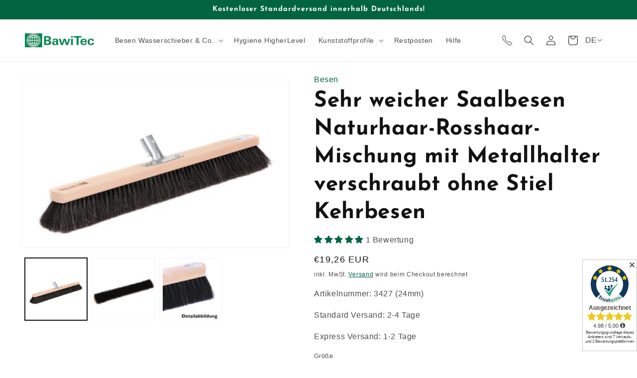

--- FILE ---
content_type: text/html; charset=utf-8
request_url: https://bawitec.de/products/saalbesen-naturhaar-mit-metallhalter
body_size: 63058
content:
<!doctype html>
<html class="no-js" lang="de">
  <head>
	<script src="//bawitec.de/cdn/shop/files/pandectes-rules.js?v=5890527853110885760"></script>
	
	
	
    <!-- <script id="Cookiebot" src="https://consent.cookiebot.com/uc.js" data-cbid="5308ae8e-dbcc-45fd-8311-e4a277ae813b" data-blockingmode="auto" type="text/javascript"></script> -->
    
    <!-- User ID Script-->
    <script>
    function getCustomerID() {      
      return ;
    }
  
      window.dataLayer = window.dataLayer || [];
      dataLayer.push({
        'user_id': getCustomerID()
      });
 
    </script>
    <!-- End User ID Script -->
    <!-- Google Tag Manager -->
    <script>(function(w,d,s,l,i){w[l]=w[l]||[];w[l].push({'gtm.start':
    new Date().getTime(),event:'gtm.js'});var f=d.getElementsByTagName(s)[0],
    j=d.createElement(s),dl=l!='dataLayer'?'&l='+l:'';j.async=true;j.src=
    'https://www.googletagmanager.com/gtm.js?id='+i+dl;f.parentNode.insertBefore(j,f);
    })(window,document,'script','dataLayer','GTM-NNCBCB5');</script>
    <!-- End Google Tag Manager -->
    <meta charset="utf-8">
    <meta http-equiv="X-UA-Compatible" content="IE=edge">
    <meta name="viewport" content="width=device-width,initial-scale=1">
    <meta name="theme-color" content="">
    <link rel="canonical" href="https://bawitec.de/products/saalbesen-naturhaar-mit-metallhalter">
    <link rel="preconnect" href="https://cdn.shopify.com" crossorigin>


    



<script type='text/javascript'>

window.dataLayer = window.dataLayer || [];
dataLayer.push({
  event: 'view_item',
  ecommerce: {
      currency:'EUR', 
      value:19.26,
      items: [
       {
        id: 'shopify_DE_7408536420503_41686247374999',
        google_business_vertical: 'retail',
        item_id:7408536420503,
        item_name:"Sehr weicher Saalbesen Naturhaar-Rosshaar-Mischung mit Metallhalter verschraubt ohne Stiel Kehrbesen",
      },
 ]
  }
});

</script>


<link rel="icon" type="image/png" href="//bawitec.de/cdn/shop/files/favicon.png?crop=center&height=32&v=1622705054&width=32"><link rel="preconnect" href="https://fonts.shopifycdn.com" crossorigin><title>
      Sehr weicher Saalbesen Naturhaar-Rosshaar-Mischung mit Metallhalter ve
 &ndash; BawiTec Badewien GbR</title>

    
      <meta name="description" content="Hochwertiger Saalbesen aus feiner Naturhaar-Rosshaar-Mischung für anspruchsvolle Reinigungsaufgaben. Die weichen Borsten binden Staub und feinen Schmutz zuverlässig, ohne Oberflächen zu beschädigen. Der stabile, verzinkte Metallhalter ist fest verschraubt und kompatibel mit Standard-Holzstielen. Ideal für Innenräume in">
    

    

<meta property="og:site_name" content="BawiTec Badewien GbR">
<meta property="og:url" content="https://bawitec.de/products/saalbesen-naturhaar-mit-metallhalter">
<meta property="og:title" content="Sehr weicher Saalbesen Naturhaar-Rosshaar-Mischung mit Metallhalter ve">
<meta property="og:type" content="product">
<meta property="og:description" content="Hochwertiger Saalbesen aus feiner Naturhaar-Rosshaar-Mischung für anspruchsvolle Reinigungsaufgaben. Die weichen Borsten binden Staub und feinen Schmutz zuverlässig, ohne Oberflächen zu beschädigen. Der stabile, verzinkte Metallhalter ist fest verschraubt und kompatibel mit Standard-Holzstielen. Ideal für Innenräume in"><meta property="og:image" content="http://bawitec.de/cdn/shop/products/naturhaarbesen_mh-1.jpg?v=1643010831">
  <meta property="og:image:secure_url" content="https://bawitec.de/cdn/shop/products/naturhaarbesen_mh-1.jpg?v=1643010831">
  <meta property="og:image:width" content="1606">
  <meta property="og:image:height" content="1001"><meta property="og:price:amount" content="19,26">
  <meta property="og:price:currency" content="EUR"><meta name="twitter:card" content="summary_large_image">
<meta name="twitter:title" content="Sehr weicher Saalbesen Naturhaar-Rosshaar-Mischung mit Metallhalter ve">
<meta name="twitter:description" content="Hochwertiger Saalbesen aus feiner Naturhaar-Rosshaar-Mischung für anspruchsvolle Reinigungsaufgaben. Die weichen Borsten binden Staub und feinen Schmutz zuverlässig, ohne Oberflächen zu beschädigen. Der stabile, verzinkte Metallhalter ist fest verschraubt und kompatibel mit Standard-Holzstielen. Ideal für Innenräume in">


    <script src="//bawitec.de/cdn/shop/t/6/assets/global.js?v=131955834194956602501754565766" defer="defer"></script>
    <script>window.performance && window.performance.mark && window.performance.mark('shopify.content_for_header.start');</script><meta name="facebook-domain-verification" content="2lorbccoydv9qu2loajhpqr1bsv1ch">
<meta name="facebook-domain-verification" content="2lorbccoydv9qu2loajhpqr1bsv1ch">
<meta name="google-site-verification" content="m5GwMZY59jijULwfaUcLZFPUPCAZ3Y8rgVnG5ZMCqJ4">
<meta id="shopify-digital-wallet" name="shopify-digital-wallet" content="/56489541783/digital_wallets/dialog">
<meta name="shopify-checkout-api-token" content="7c6e1355ba2d19977ed1183637864ae3">
<meta id="in-context-paypal-metadata" data-shop-id="56489541783" data-venmo-supported="false" data-environment="production" data-locale="de_DE" data-paypal-v4="true" data-currency="EUR">
<link rel="alternate" hreflang="x-default" href="https://bawitec.de/products/saalbesen-naturhaar-mit-metallhalter">
<link rel="alternate" hreflang="de" href="https://bawitec.de/products/saalbesen-naturhaar-mit-metallhalter">
<link rel="alternate" hreflang="en" href="https://bawitec.de/en/products/saalbesen-naturhaar-mit-metallhalter">
<link rel="alternate" type="application/json+oembed" href="https://bawitec.de/products/saalbesen-naturhaar-mit-metallhalter.oembed">
<script async="async" src="/checkouts/internal/preloads.js?locale=de-DE"></script>
<link rel="preconnect" href="https://shop.app" crossorigin="anonymous">
<script async="async" src="https://shop.app/checkouts/internal/preloads.js?locale=de-DE&shop_id=56489541783" crossorigin="anonymous"></script>
<script id="apple-pay-shop-capabilities" type="application/json">{"shopId":56489541783,"countryCode":"DE","currencyCode":"EUR","merchantCapabilities":["supports3DS"],"merchantId":"gid:\/\/shopify\/Shop\/56489541783","merchantName":"BawiTec Badewien GbR","requiredBillingContactFields":["postalAddress","email"],"requiredShippingContactFields":["postalAddress","email"],"shippingType":"shipping","supportedNetworks":["visa","maestro","masterCard"],"total":{"type":"pending","label":"BawiTec Badewien GbR","amount":"1.00"},"shopifyPaymentsEnabled":true,"supportsSubscriptions":true}</script>
<script id="shopify-features" type="application/json">{"accessToken":"7c6e1355ba2d19977ed1183637864ae3","betas":["rich-media-storefront-analytics"],"domain":"bawitec.de","predictiveSearch":true,"shopId":56489541783,"locale":"de"}</script>
<script>var Shopify = Shopify || {};
Shopify.shop = "bawitec-badewien.myshopify.com";
Shopify.locale = "de";
Shopify.currency = {"active":"EUR","rate":"1.0"};
Shopify.country = "DE";
Shopify.theme = {"name":"shopify-bawitec\/main","id":183376019721,"schema_name":"Dawn","schema_version":"7.0.1","theme_store_id":null,"role":"main"};
Shopify.theme.handle = "null";
Shopify.theme.style = {"id":null,"handle":null};
Shopify.cdnHost = "bawitec.de/cdn";
Shopify.routes = Shopify.routes || {};
Shopify.routes.root = "/";</script>
<script type="module">!function(o){(o.Shopify=o.Shopify||{}).modules=!0}(window);</script>
<script>!function(o){function n(){var o=[];function n(){o.push(Array.prototype.slice.apply(arguments))}return n.q=o,n}var t=o.Shopify=o.Shopify||{};t.loadFeatures=n(),t.autoloadFeatures=n()}(window);</script>
<script>
  window.ShopifyPay = window.ShopifyPay || {};
  window.ShopifyPay.apiHost = "shop.app\/pay";
  window.ShopifyPay.redirectState = null;
</script>
<script id="shop-js-analytics" type="application/json">{"pageType":"product"}</script>
<script defer="defer" async type="module" src="//bawitec.de/cdn/shopifycloud/shop-js/modules/v2/client.init-shop-cart-sync_kxAhZfSm.de.esm.js"></script>
<script defer="defer" async type="module" src="//bawitec.de/cdn/shopifycloud/shop-js/modules/v2/chunk.common_5BMd6ono.esm.js"></script>
<script type="module">
  await import("//bawitec.de/cdn/shopifycloud/shop-js/modules/v2/client.init-shop-cart-sync_kxAhZfSm.de.esm.js");
await import("//bawitec.de/cdn/shopifycloud/shop-js/modules/v2/chunk.common_5BMd6ono.esm.js");

  window.Shopify.SignInWithShop?.initShopCartSync?.({"fedCMEnabled":true,"windoidEnabled":true});

</script>
<script>
  window.Shopify = window.Shopify || {};
  if (!window.Shopify.featureAssets) window.Shopify.featureAssets = {};
  window.Shopify.featureAssets['shop-js'] = {"shop-cart-sync":["modules/v2/client.shop-cart-sync_81xuAXRO.de.esm.js","modules/v2/chunk.common_5BMd6ono.esm.js"],"init-fed-cm":["modules/v2/client.init-fed-cm_B2l2C8gd.de.esm.js","modules/v2/chunk.common_5BMd6ono.esm.js"],"shop-button":["modules/v2/client.shop-button_DteRmTIv.de.esm.js","modules/v2/chunk.common_5BMd6ono.esm.js"],"init-windoid":["modules/v2/client.init-windoid_BrVTPDHy.de.esm.js","modules/v2/chunk.common_5BMd6ono.esm.js"],"shop-cash-offers":["modules/v2/client.shop-cash-offers_uZhaqfcC.de.esm.js","modules/v2/chunk.common_5BMd6ono.esm.js","modules/v2/chunk.modal_DhTZgVSk.esm.js"],"shop-toast-manager":["modules/v2/client.shop-toast-manager_lTRStNPf.de.esm.js","modules/v2/chunk.common_5BMd6ono.esm.js"],"init-shop-email-lookup-coordinator":["modules/v2/client.init-shop-email-lookup-coordinator_BhyMm2Vh.de.esm.js","modules/v2/chunk.common_5BMd6ono.esm.js"],"pay-button":["modules/v2/client.pay-button_uIj7-e2V.de.esm.js","modules/v2/chunk.common_5BMd6ono.esm.js"],"avatar":["modules/v2/client.avatar_BTnouDA3.de.esm.js"],"init-shop-cart-sync":["modules/v2/client.init-shop-cart-sync_kxAhZfSm.de.esm.js","modules/v2/chunk.common_5BMd6ono.esm.js"],"shop-login-button":["modules/v2/client.shop-login-button_hqVUT9QF.de.esm.js","modules/v2/chunk.common_5BMd6ono.esm.js","modules/v2/chunk.modal_DhTZgVSk.esm.js"],"init-customer-accounts-sign-up":["modules/v2/client.init-customer-accounts-sign-up_0Oyvgx7Z.de.esm.js","modules/v2/client.shop-login-button_hqVUT9QF.de.esm.js","modules/v2/chunk.common_5BMd6ono.esm.js","modules/v2/chunk.modal_DhTZgVSk.esm.js"],"init-shop-for-new-customer-accounts":["modules/v2/client.init-shop-for-new-customer-accounts_DojLPa1w.de.esm.js","modules/v2/client.shop-login-button_hqVUT9QF.de.esm.js","modules/v2/chunk.common_5BMd6ono.esm.js","modules/v2/chunk.modal_DhTZgVSk.esm.js"],"init-customer-accounts":["modules/v2/client.init-customer-accounts_DWlFj6gc.de.esm.js","modules/v2/client.shop-login-button_hqVUT9QF.de.esm.js","modules/v2/chunk.common_5BMd6ono.esm.js","modules/v2/chunk.modal_DhTZgVSk.esm.js"],"shop-follow-button":["modules/v2/client.shop-follow-button_BEIcZOGj.de.esm.js","modules/v2/chunk.common_5BMd6ono.esm.js","modules/v2/chunk.modal_DhTZgVSk.esm.js"],"lead-capture":["modules/v2/client.lead-capture_BSpzCmmh.de.esm.js","modules/v2/chunk.common_5BMd6ono.esm.js","modules/v2/chunk.modal_DhTZgVSk.esm.js"],"checkout-modal":["modules/v2/client.checkout-modal_8HiTfxyj.de.esm.js","modules/v2/chunk.common_5BMd6ono.esm.js","modules/v2/chunk.modal_DhTZgVSk.esm.js"],"shop-login":["modules/v2/client.shop-login_Fe0VhLV0.de.esm.js","modules/v2/chunk.common_5BMd6ono.esm.js","modules/v2/chunk.modal_DhTZgVSk.esm.js"],"payment-terms":["modules/v2/client.payment-terms_C8PkVPzh.de.esm.js","modules/v2/chunk.common_5BMd6ono.esm.js","modules/v2/chunk.modal_DhTZgVSk.esm.js"]};
</script>
<script>(function() {
  var isLoaded = false;
  function asyncLoad() {
    if (isLoaded) return;
    isLoaded = true;
    var urls = ["\/\/cdn.shopify.com\/proxy\/f2364f44f4a211f101216abfc9b0ca2db0fdb80f28da909e3dc093523ba21dd8\/feed.mulwi.com\/js\/init.js?shop=bawitec-badewien.myshopify.com\u0026sp-cache-control=cHVibGljLCBtYXgtYWdlPTkwMA","\/\/cdn.shopify.com\/proxy\/756e319106569e215b383bfb7332ce9231afc32ba3314f770c6c0cfe4e9b9f96\/quotify.dev\/js\/widget.js?shop=bawitec-badewien.myshopify.com\u0026sp-cache-control=cHVibGljLCBtYXgtYWdlPTkwMA"];
    for (var i = 0; i < urls.length; i++) {
      var s = document.createElement('script');
      s.type = 'text/javascript';
      s.async = true;
      s.src = urls[i];
      var x = document.getElementsByTagName('script')[0];
      x.parentNode.insertBefore(s, x);
    }
  };
  if(window.attachEvent) {
    window.attachEvent('onload', asyncLoad);
  } else {
    window.addEventListener('load', asyncLoad, false);
  }
})();</script>
<script id="__st">var __st={"a":56489541783,"offset":3600,"reqid":"b939564f-c351-4ac7-96ec-661d961d7846-1768985877","pageurl":"bawitec.de\/products\/saalbesen-naturhaar-mit-metallhalter","u":"58e1425a47db","p":"product","rtyp":"product","rid":7408536420503};</script>
<script>window.ShopifyPaypalV4VisibilityTracking = true;</script>
<script id="captcha-bootstrap">!function(){'use strict';const t='contact',e='account',n='new_comment',o=[[t,t],['blogs',n],['comments',n],[t,'customer']],c=[[e,'customer_login'],[e,'guest_login'],[e,'recover_customer_password'],[e,'create_customer']],r=t=>t.map((([t,e])=>`form[action*='/${t}']:not([data-nocaptcha='true']) input[name='form_type'][value='${e}']`)).join(','),a=t=>()=>t?[...document.querySelectorAll(t)].map((t=>t.form)):[];function s(){const t=[...o],e=r(t);return a(e)}const i='password',u='form_key',d=['recaptcha-v3-token','g-recaptcha-response','h-captcha-response',i],f=()=>{try{return window.sessionStorage}catch{return}},m='__shopify_v',_=t=>t.elements[u];function p(t,e,n=!1){try{const o=window.sessionStorage,c=JSON.parse(o.getItem(e)),{data:r}=function(t){const{data:e,action:n}=t;return t[m]||n?{data:e,action:n}:{data:t,action:n}}(c);for(const[e,n]of Object.entries(r))t.elements[e]&&(t.elements[e].value=n);n&&o.removeItem(e)}catch(o){console.error('form repopulation failed',{error:o})}}const l='form_type',E='cptcha';function T(t){t.dataset[E]=!0}const w=window,h=w.document,L='Shopify',v='ce_forms',y='captcha';let A=!1;((t,e)=>{const n=(g='f06e6c50-85a8-45c8-87d0-21a2b65856fe',I='https://cdn.shopify.com/shopifycloud/storefront-forms-hcaptcha/ce_storefront_forms_captcha_hcaptcha.v1.5.2.iife.js',D={infoText:'Durch hCaptcha geschützt',privacyText:'Datenschutz',termsText:'Allgemeine Geschäftsbedingungen'},(t,e,n)=>{const o=w[L][v],c=o.bindForm;if(c)return c(t,g,e,D).then(n);var r;o.q.push([[t,g,e,D],n]),r=I,A||(h.body.append(Object.assign(h.createElement('script'),{id:'captcha-provider',async:!0,src:r})),A=!0)});var g,I,D;w[L]=w[L]||{},w[L][v]=w[L][v]||{},w[L][v].q=[],w[L][y]=w[L][y]||{},w[L][y].protect=function(t,e){n(t,void 0,e),T(t)},Object.freeze(w[L][y]),function(t,e,n,w,h,L){const[v,y,A,g]=function(t,e,n){const i=e?o:[],u=t?c:[],d=[...i,...u],f=r(d),m=r(i),_=r(d.filter((([t,e])=>n.includes(e))));return[a(f),a(m),a(_),s()]}(w,h,L),I=t=>{const e=t.target;return e instanceof HTMLFormElement?e:e&&e.form},D=t=>v().includes(t);t.addEventListener('submit',(t=>{const e=I(t);if(!e)return;const n=D(e)&&!e.dataset.hcaptchaBound&&!e.dataset.recaptchaBound,o=_(e),c=g().includes(e)&&(!o||!o.value);(n||c)&&t.preventDefault(),c&&!n&&(function(t){try{if(!f())return;!function(t){const e=f();if(!e)return;const n=_(t);if(!n)return;const o=n.value;o&&e.removeItem(o)}(t);const e=Array.from(Array(32),(()=>Math.random().toString(36)[2])).join('');!function(t,e){_(t)||t.append(Object.assign(document.createElement('input'),{type:'hidden',name:u})),t.elements[u].value=e}(t,e),function(t,e){const n=f();if(!n)return;const o=[...t.querySelectorAll(`input[type='${i}']`)].map((({name:t})=>t)),c=[...d,...o],r={};for(const[a,s]of new FormData(t).entries())c.includes(a)||(r[a]=s);n.setItem(e,JSON.stringify({[m]:1,action:t.action,data:r}))}(t,e)}catch(e){console.error('failed to persist form',e)}}(e),e.submit())}));const S=(t,e)=>{t&&!t.dataset[E]&&(n(t,e.some((e=>e===t))),T(t))};for(const o of['focusin','change'])t.addEventListener(o,(t=>{const e=I(t);D(e)&&S(e,y())}));const B=e.get('form_key'),M=e.get(l),P=B&&M;t.addEventListener('DOMContentLoaded',(()=>{const t=y();if(P)for(const e of t)e.elements[l].value===M&&p(e,B);[...new Set([...A(),...v().filter((t=>'true'===t.dataset.shopifyCaptcha))])].forEach((e=>S(e,t)))}))}(h,new URLSearchParams(w.location.search),n,t,e,['guest_login'])})(!0,!0)}();</script>
<script integrity="sha256-4kQ18oKyAcykRKYeNunJcIwy7WH5gtpwJnB7kiuLZ1E=" data-source-attribution="shopify.loadfeatures" defer="defer" src="//bawitec.de/cdn/shopifycloud/storefront/assets/storefront/load_feature-a0a9edcb.js" crossorigin="anonymous"></script>
<script crossorigin="anonymous" defer="defer" src="//bawitec.de/cdn/shopifycloud/storefront/assets/shopify_pay/storefront-65b4c6d7.js?v=20250812"></script>
<script data-source-attribution="shopify.dynamic_checkout.dynamic.init">var Shopify=Shopify||{};Shopify.PaymentButton=Shopify.PaymentButton||{isStorefrontPortableWallets:!0,init:function(){window.Shopify.PaymentButton.init=function(){};var t=document.createElement("script");t.src="https://bawitec.de/cdn/shopifycloud/portable-wallets/latest/portable-wallets.de.js",t.type="module",document.head.appendChild(t)}};
</script>
<script data-source-attribution="shopify.dynamic_checkout.buyer_consent">
  function portableWalletsHideBuyerConsent(e){var t=document.getElementById("shopify-buyer-consent"),n=document.getElementById("shopify-subscription-policy-button");t&&n&&(t.classList.add("hidden"),t.setAttribute("aria-hidden","true"),n.removeEventListener("click",e))}function portableWalletsShowBuyerConsent(e){var t=document.getElementById("shopify-buyer-consent"),n=document.getElementById("shopify-subscription-policy-button");t&&n&&(t.classList.remove("hidden"),t.removeAttribute("aria-hidden"),n.addEventListener("click",e))}window.Shopify?.PaymentButton&&(window.Shopify.PaymentButton.hideBuyerConsent=portableWalletsHideBuyerConsent,window.Shopify.PaymentButton.showBuyerConsent=portableWalletsShowBuyerConsent);
</script>
<script data-source-attribution="shopify.dynamic_checkout.cart.bootstrap">document.addEventListener("DOMContentLoaded",(function(){function t(){return document.querySelector("shopify-accelerated-checkout-cart, shopify-accelerated-checkout")}if(t())Shopify.PaymentButton.init();else{new MutationObserver((function(e,n){t()&&(Shopify.PaymentButton.init(),n.disconnect())})).observe(document.body,{childList:!0,subtree:!0})}}));
</script>
<link id="shopify-accelerated-checkout-styles" rel="stylesheet" media="screen" href="https://bawitec.de/cdn/shopifycloud/portable-wallets/latest/accelerated-checkout-backwards-compat.css" crossorigin="anonymous">
<style id="shopify-accelerated-checkout-cart">
        #shopify-buyer-consent {
  margin-top: 1em;
  display: inline-block;
  width: 100%;
}

#shopify-buyer-consent.hidden {
  display: none;
}

#shopify-subscription-policy-button {
  background: none;
  border: none;
  padding: 0;
  text-decoration: underline;
  font-size: inherit;
  cursor: pointer;
}

#shopify-subscription-policy-button::before {
  box-shadow: none;
}

      </style>
<script id="sections-script" data-sections="header,footer" defer="defer" src="//bawitec.de/cdn/shop/t/6/compiled_assets/scripts.js?v=1602"></script>
<script>window.performance && window.performance.mark && window.performance.mark('shopify.content_for_header.end');</script>


    <style data-shopify>
      
      
      
      
      @font-face {
  font-family: "Josefin Sans";
  font-weight: 700;
  font-style: normal;
  font-display: swap;
  src: url("//bawitec.de/cdn/fonts/josefin_sans/josefinsans_n7.4edc746dce14b53e39df223fba72d5f37c3d525d.woff2") format("woff2"),
       url("//bawitec.de/cdn/fonts/josefin_sans/josefinsans_n7.051568b12ab464ee8f0241094cdd7a1c80fbd08d.woff") format("woff");
}


      :root {
        --font-body-family: "system_ui", -apple-system, 'Segoe UI', Roboto, 'Helvetica Neue', 'Noto Sans', 'Liberation Sans', Arial, sans-serif, 'Apple Color Emoji', 'Segoe UI Emoji', 'Segoe UI Symbol', 'Noto Color Emoji';
        --font-body-style: normal;
        --font-body-weight: 400;
        --font-body-weight-bold: 700;

        --font-heading-family: "Josefin Sans", sans-serif;
        --font-heading-style: normal;
        --font-heading-weight: 700;

        --font-body-scale: 1.0;
        --font-heading-scale: 1.1;

        --color-base-text: 18, 18, 18;
        --color-shadow: 18, 18, 18;
        --color-base-background-1: 255, 255, 255;
        --color-base-background-2: 243, 243, 243;
        --color-base-solid-button-labels: 255, 255, 255;
        --color-base-outline-button-labels: 0, 101, 63;
        --color-base-accent-1: 0, 101, 63;
        --color-base-accent-2: 0, 101, 63;
        --payment-terms-background-color: #ffffff;

        --gradient-base-background-1: #ffffff;
        --gradient-base-background-2: #f3f3f3;
        --gradient-base-accent-1: #00653f;
        --gradient-base-accent-2: #00653f;

        --media-padding: px;
        --media-border-opacity: 0.05;
        --media-border-width: 1px;
        --media-radius: 0px;
        --media-shadow-opacity: 0.0;
        --media-shadow-horizontal-offset: 0px;
        --media-shadow-vertical-offset: 4px;
        --media-shadow-blur-radius: 5px;
        --media-shadow-visible: 0;

        --page-width: 130rem;
        --page-width-margin: 0rem;

        --product-card-image-padding: 0.0rem;
        --product-card-corner-radius: 0.0rem;
        --product-card-text-alignment: left;
        --product-card-border-width: 0.0rem;
        --product-card-border-opacity: 0.1;
        --product-card-shadow-opacity: 0.0;
        --product-card-shadow-visible: 0;
        --product-card-shadow-horizontal-offset: 0.0rem;
        --product-card-shadow-vertical-offset: 0.4rem;
        --product-card-shadow-blur-radius: 0.5rem;

        --collection-card-image-padding: 0.0rem;
        --collection-card-corner-radius: 0.0rem;
        --collection-card-text-alignment: center;
        --collection-card-border-width: 0.0rem;
        --collection-card-border-opacity: 0.1;
        --collection-card-shadow-opacity: 0.0;
        --collection-card-shadow-visible: 0;
        --collection-card-shadow-horizontal-offset: 0.0rem;
        --collection-card-shadow-vertical-offset: 0.4rem;
        --collection-card-shadow-blur-radius: 0.5rem;

        --blog-card-image-padding: 0.0rem;
        --blog-card-corner-radius: 0.0rem;
        --blog-card-text-alignment: left;
        --blog-card-border-width: 0.0rem;
        --blog-card-border-opacity: 0.1;
        --blog-card-shadow-opacity: 0.0;
        --blog-card-shadow-visible: 0;
        --blog-card-shadow-horizontal-offset: 0.0rem;
        --blog-card-shadow-vertical-offset: 0.4rem;
        --blog-card-shadow-blur-radius: 0.5rem;

        --badge-corner-radius: 4.0rem;

        --popup-border-width: 1px;
        --popup-border-opacity: 0.1;
        --popup-corner-radius: 0px;
        --popup-shadow-opacity: 0.0;
        --popup-shadow-horizontal-offset: 0px;
        --popup-shadow-vertical-offset: 4px;
        --popup-shadow-blur-radius: 5px;

        --drawer-border-width: 1px;
        --drawer-border-opacity: 0.1;
        --drawer-shadow-opacity: 0.0;
        --drawer-shadow-horizontal-offset: 0px;
        --drawer-shadow-vertical-offset: 4px;
        --drawer-shadow-blur-radius: 5px;

        --spacing-sections-desktop: 0px;
        --spacing-sections-mobile: 0px;

        --grid-desktop-vertical-spacing: 16px;
        --grid-desktop-horizontal-spacing: 16px;
        --grid-mobile-vertical-spacing: 8px;
        --grid-mobile-horizontal-spacing: 8px;

        --text-boxes-border-opacity: 0.1;
        --text-boxes-border-width: 0px;
        --text-boxes-radius: 0px;
        --text-boxes-shadow-opacity: 0.0;
        --text-boxes-shadow-visible: 0;
        --text-boxes-shadow-horizontal-offset: 0px;
        --text-boxes-shadow-vertical-offset: 4px;
        --text-boxes-shadow-blur-radius: 5px;

        --buttons-radius: 0px;
        --buttons-radius-outset: 0px;
        --buttons-border-width: 1px;
        --buttons-border-opacity: 1.0;
        --buttons-shadow-opacity: 0.0;
        --buttons-shadow-visible: 0;
        --buttons-shadow-horizontal-offset: 0px;
        --buttons-shadow-vertical-offset: 4px;
        --buttons-shadow-blur-radius: 5px;
        --buttons-border-offset: 0px;

        --inputs-radius: 0px;
        --inputs-border-width: 1px;
        --inputs-border-opacity: 0.55;
        --inputs-shadow-opacity: 0.0;
        --inputs-shadow-horizontal-offset: 0px;
        --inputs-margin-offset: 0px;
        --inputs-shadow-vertical-offset: 4px;
        --inputs-shadow-blur-radius: 5px;
        --inputs-radius-outset: 0px;

        --variant-pills-radius: 40px;
        --variant-pills-border-width: 1px;
        --variant-pills-border-opacity: 0.55;
        --variant-pills-shadow-opacity: 0.0;
        --variant-pills-shadow-horizontal-offset: 0px;
        --variant-pills-shadow-vertical-offset: 4px;
        --variant-pills-shadow-blur-radius: 5px;
      }

      *,
      *::before,
      *::after {
        box-sizing: inherit;
      }

      html {
        box-sizing: border-box;
        font-size: calc(var(--font-body-scale) * 62.5%);
        height: 100%;
      }

      body {
        display: grid;
        grid-template-rows: auto auto 1fr auto;
        grid-template-columns: 100%;
        min-height: 100%;
        margin: 0;
        font-size: 1.5rem;
        letter-spacing: 0.06rem;
        line-height: calc(1 + 0.8 / var(--font-body-scale));
        font-family: var(--font-body-family);
        font-style: var(--font-body-style);
        font-weight: var(--font-body-weight);
      }

      @media screen and (min-width: 750px) {
        body {
          font-size: 1.6rem;
        }
      }
    </style>

    <link href="//bawitec.de/cdn/shop/t/6/assets/base.css?v=19246718711780736321754565760" rel="stylesheet" type="text/css" media="all" />
<link rel="preload" as="font" href="//bawitec.de/cdn/fonts/josefin_sans/josefinsans_n7.4edc746dce14b53e39df223fba72d5f37c3d525d.woff2" type="font/woff2" crossorigin><link rel="stylesheet" href="//bawitec.de/cdn/shop/t/6/assets/component-predictive-search.css?v=83512081251802922551754565761" media="print" onload="this.media='all'"><script>document.documentElement.className = document.documentElement.className.replace('no-js', 'js');
    if (Shopify.designMode) {
      document.documentElement.classList.add('shopify-design-mode');
    }
    </script>
  <meta name="google-site-verification" content="wjDhk6wMY8U6FWdEqOE8gsbOloh-os_ZjtC4XD1xHFc" />
  <!-- BEGIN app block: shopify://apps/pandectes-gdpr/blocks/banner/58c0baa2-6cc1-480c-9ea6-38d6d559556a -->
  
    
      <!-- TCF is active, scripts are loaded above -->
      
        <script>
          if (!window.PandectesRulesSettings) {
            window.PandectesRulesSettings = {"store":{"id":56489541783,"adminMode":false,"headless":false,"storefrontRootDomain":"","checkoutRootDomain":"","storefrontAccessToken":""},"banner":{"revokableTrigger":false,"cookiesBlockedByDefault":"7","hybridStrict":false,"isActive":true},"geolocation":{"brOnly":false,"caOnly":false,"euOnly":false,"jpOnly":false,"thOnly":false,"canadaOnly":false,"globalVisibility":true},"blocker":{"isActive":false,"googleConsentMode":{"isActive":true,"id":"","analyticsId":"","adwordsId":"AW-10792863997","adStorageCategory":4,"analyticsStorageCategory":2,"functionalityStorageCategory":1,"personalizationStorageCategory":1,"securityStorageCategory":0,"customEvent":true,"redactData":true,"urlPassthrough":true,"dataLayerProperty":"dataLayer","waitForUpdate":0,"useNativeChannel":false},"facebookPixel":{"isActive":false,"id":"","ldu":false},"microsoft":{"isActive":false,"uetTags":""},"rakuten":{"isActive":false,"cmp":false,"ccpa":false},"gpcIsActive":true,"klaviyoIsActive":false,"defaultBlocked":7,"patterns":{"whiteList":[],"blackList":{"1":[],"2":[],"4":[],"8":[]},"iframesWhiteList":[],"iframesBlackList":{"1":[],"2":[],"4":[],"8":[]},"beaconsWhiteList":[],"beaconsBlackList":{"1":[],"2":[],"4":[],"8":[]}}}};
            const rulesScript = document.createElement('script');
            window.PandectesRulesSettings.auto = true;
            rulesScript.src = "https://cdn.shopify.com/extensions/019bdc07-7fb4-70c4-ad72-a3837152bf63/gdpr-238/assets/pandectes-rules.js";
            const firstChild = document.head.firstChild;
            document.head.insertBefore(rulesScript, firstChild);
          }
        </script>
      
      <script>
        
          window.PandectesSettings = {"store":{"id":56489541783,"plan":"plus","theme":"Dawn","primaryLocale":"de","adminMode":false,"headless":false,"storefrontRootDomain":"","checkoutRootDomain":"","storefrontAccessToken":""},"tsPublished":1746695279,"declaration":{"showPurpose":true,"showProvider":true,"showDateGenerated":true},"language":{"unpublished":[],"languageMode":"Single","fallbackLanguage":"de","languageDetection":"browser","languagesSupported":[]},"texts":{"managed":{"headerText":{"de":"Wir respektieren deine Privatsphäre"},"consentText":{"de":"Diese Website verwendet Cookies, um Ihnen das beste Erlebnis zu bieten."},"linkText":{"de":"Mehr erfahren"},"imprintText":{"de":"Impressum"},"googleLinkText":{"de":"Googles Datenschutzbestimmungen"},"allowButtonText":{"de":"Annehmen"},"denyButtonText":{"de":"Ablehnen"},"dismissButtonText":{"de":"Okay"},"leaveSiteButtonText":{"de":"Diese Seite verlassen"},"preferencesButtonText":{"de":"Einstellungen"},"cookiePolicyText":{"de":"Cookie-Richtlinie"},"preferencesPopupTitleText":{"de":"Einwilligungseinstellungen verwalten"},"preferencesPopupIntroText":{"de":"Wir verwenden Cookies, um die Funktionalität der Website zu optimieren, die Leistung zu analysieren und Ihnen ein personalisiertes Erlebnis zu bieten. Einige Cookies sind für den ordnungsgemäßen Betrieb der Website unerlässlich. Diese Cookies können nicht deaktiviert werden. In diesem Fenster können Sie Ihre Präferenzen für Cookies verwalten."},"preferencesPopupSaveButtonText":{"de":"Auswahl speichern"},"preferencesPopupCloseButtonText":{"de":"Schließen"},"preferencesPopupAcceptAllButtonText":{"de":"Alles Akzeptieren"},"preferencesPopupRejectAllButtonText":{"de":"Alles ablehnen"},"cookiesDetailsText":{"de":"Cookie-Details"},"preferencesPopupAlwaysAllowedText":{"de":"Immer erlaubt"},"accessSectionParagraphText":{"de":"Sie haben das Recht, jederzeit auf Ihre Daten zuzugreifen."},"accessSectionTitleText":{"de":"Datenübertragbarkeit"},"accessSectionAccountInfoActionText":{"de":"persönliche Daten"},"accessSectionDownloadReportActionText":{"de":"Alle Daten anfordern"},"accessSectionGDPRRequestsActionText":{"de":"Anfragen betroffener Personen"},"accessSectionOrdersRecordsActionText":{"de":"Aufträge"},"rectificationSectionParagraphText":{"de":"Sie haben das Recht, die Aktualisierung Ihrer Daten zu verlangen, wann immer Sie dies für angemessen halten."},"rectificationSectionTitleText":{"de":"Datenberichtigung"},"rectificationCommentPlaceholder":{"de":"Beschreiben Sie, was Sie aktualisieren möchten"},"rectificationCommentValidationError":{"de":"Kommentar ist erforderlich"},"rectificationSectionEditAccountActionText":{"de":"Aktualisierung anfordern"},"erasureSectionTitleText":{"de":"Recht auf Vergessenwerden"},"erasureSectionParagraphText":{"de":"Sie haben das Recht, die Löschung aller Ihrer Daten zu verlangen. Danach können Sie nicht mehr auf Ihr Konto zugreifen."},"erasureSectionRequestDeletionActionText":{"de":"Löschung personenbezogener Daten anfordern"},"consentDate":{"de":"Zustimmungsdatum"},"consentId":{"de":"Einwilligungs-ID"},"consentSectionChangeConsentActionText":{"de":"Einwilligungspräferenz ändern"},"consentSectionConsentedText":{"de":"Sie haben der Cookie-Richtlinie dieser Website zugestimmt am"},"consentSectionNoConsentText":{"de":"Sie haben der Cookie-Richtlinie dieser Website nicht zugestimmt."},"consentSectionTitleText":{"de":"Ihre Cookie-Einwilligung"},"consentStatus":{"de":"Einwilligungspräferenz"},"confirmationFailureMessage":{"de":"Ihre Anfrage wurde nicht bestätigt. Bitte versuchen Sie es erneut und wenn das Problem weiterhin besteht, wenden Sie sich an den Ladenbesitzer, um Hilfe zu erhalten"},"confirmationFailureTitle":{"de":"Ein Problem ist aufgetreten"},"confirmationSuccessMessage":{"de":"Wir werden uns in Kürze zu Ihrem Anliegen bei Ihnen melden."},"confirmationSuccessTitle":{"de":"Ihre Anfrage wurde bestätigt"},"guestsSupportEmailFailureMessage":{"de":"Ihre Anfrage wurde nicht übermittelt. Bitte versuchen Sie es erneut und wenn das Problem weiterhin besteht, wenden Sie sich an den Shop-Inhaber, um Hilfe zu erhalten."},"guestsSupportEmailFailureTitle":{"de":"Ein Problem ist aufgetreten"},"guestsSupportEmailPlaceholder":{"de":"E-Mail-Addresse"},"guestsSupportEmailSuccessMessage":{"de":"Wenn Sie als Kunde dieses Shops registriert sind, erhalten Sie in Kürze eine E-Mail mit Anweisungen zum weiteren Vorgehen."},"guestsSupportEmailSuccessTitle":{"de":"Vielen Dank für die Anfrage"},"guestsSupportEmailValidationError":{"de":"Email ist ungültig"},"guestsSupportInfoText":{"de":"Bitte loggen Sie sich mit Ihrem Kundenkonto ein, um fortzufahren."},"submitButton":{"de":"einreichen"},"submittingButton":{"de":"Senden..."},"cancelButton":{"de":"Abbrechen"},"declIntroText":{"de":"Wir verwenden Cookies, um die Funktionalität der Website zu optimieren, die Leistung zu analysieren und Ihnen ein personalisiertes Erlebnis zu bieten. Einige Cookies sind für den ordnungsgemäßen Betrieb der Website unerlässlich. Diese Cookies können nicht deaktiviert werden. In diesem Fenster können Sie Ihre Präferenzen für Cookies verwalten."},"declName":{"de":"Name"},"declPurpose":{"de":"Zweck"},"declType":{"de":"Typ"},"declRetention":{"de":"Speicherdauer"},"declProvider":{"de":"Anbieter"},"declFirstParty":{"de":"Erstanbieter"},"declThirdParty":{"de":"Drittanbieter"},"declSeconds":{"de":"Sekunden"},"declMinutes":{"de":"Minuten"},"declHours":{"de":"Std."},"declDays":{"de":"Tage"},"declMonths":{"de":"Monate"},"declYears":{"de":"Jahre"},"declSession":{"de":"Sitzung"},"declDomain":{"de":"Domain"},"declPath":{"de":"Weg"}},"categories":{"strictlyNecessaryCookiesTitleText":{"de":"Unbedingt erforderlich"},"strictlyNecessaryCookiesDescriptionText":{"de":"Diese Cookies sind unerlässlich, damit Sie sich auf der Website bewegen und ihre Funktionen nutzen können, z. B. den Zugriff auf sichere Bereiche der Website. Ohne diese Cookies kann die Website nicht richtig funktionieren."},"functionalityCookiesTitleText":{"de":"Funktionale Cookies"},"functionalityCookiesDescriptionText":{"de":"Diese Cookies ermöglichen es der Website, verbesserte Funktionalität und Personalisierung bereitzustellen. Sie können von uns oder von Drittanbietern gesetzt werden, deren Dienste wir auf unseren Seiten hinzugefügt haben. Wenn Sie diese Cookies nicht zulassen, funktionieren einige oder alle dieser Dienste möglicherweise nicht richtig."},"performanceCookiesTitleText":{"de":"Performance-Cookies"},"performanceCookiesDescriptionText":{"de":"Diese Cookies ermöglichen es uns, die Leistung unserer Website zu überwachen und zu verbessern. Sie ermöglichen es uns beispielsweise, Besuche zu zählen, Verkehrsquellen zu identifizieren und zu sehen, welche Teile der Website am beliebtesten sind."},"targetingCookiesTitleText":{"de":"Targeting-Cookies"},"targetingCookiesDescriptionText":{"de":"Diese Cookies können von unseren Werbepartnern über unsere Website gesetzt werden. Sie können von diesen Unternehmen verwendet werden, um ein Profil Ihrer Interessen zu erstellen und Ihnen relevante Werbung auf anderen Websites anzuzeigen. Sie speichern keine direkten personenbezogenen Daten, sondern basieren auf der eindeutigen Identifizierung Ihres Browsers und Ihres Internetgeräts. Wenn Sie diese Cookies nicht zulassen, erleben Sie weniger zielgerichtete Werbung."},"unclassifiedCookiesTitleText":{"de":"Unklassifizierte Cookies"},"unclassifiedCookiesDescriptionText":{"de":"Unklassifizierte Cookies sind Cookies, die wir gerade zusammen mit den Anbietern einzelner Cookies klassifizieren."}},"auto":{}},"library":{"previewMode":false,"fadeInTimeout":0,"defaultBlocked":7,"showLink":true,"showImprintLink":true,"showGoogleLink":false,"enabled":true,"cookie":{"expiryDays":365,"secure":true,"domain":""},"dismissOnScroll":false,"dismissOnWindowClick":false,"dismissOnTimeout":false,"palette":{"popup":{"background":"#00653F","backgroundForCalculations":{"a":1,"b":63,"g":101,"r":0},"text":"#FFFFFF"},"button":{"background":"transparent","backgroundForCalculations":{"a":1,"b":0,"g":0,"r":0},"text":"#FFFFFF","textForCalculation":{"a":1,"b":255,"g":255,"r":255},"border":"#FFFFFF"}},"content":{"href":"https://bawitec-badewien.myshopify.com/policies/privacy-policy","imprintHref":"/","close":"&#10005;","target":"","logo":"<img class=\"cc-banner-logo\" style=\"max-height: 30px;\" src=\"https://bawitec-badewien.myshopify.com/cdn/shop/files/pandectes-banner-logo.png\" alt=\"logo\" />"},"window":"<div role=\"dialog\" aria-live=\"polite\" aria-label=\"cookieconsent\" aria-describedby=\"cookieconsent:desc\" id=\"pandectes-banner\" class=\"cc-window-wrapper cc-overlay-wrapper\"><div class=\"pd-cookie-banner-window cc-window {{classes}}\"><!--googleoff: all-->{{children}}<!--googleon: all--></div></div>","compliance":{"custom":"<div class=\"cc-compliance cc-highlight\">{{preferences}}{{allow}}</div>"},"type":"custom","layouts":{"basic":"{{logo}}{{messagelink}}{{compliance}}{{close}}"},"position":"overlay","theme":"wired","revokable":true,"animateRevokable":false,"revokableReset":false,"revokableLogoUrl":"https://bawitec-badewien.myshopify.com/cdn/shop/files/pandectes-reopen-logo.png","revokablePlacement":"bottom-left","revokableMarginHorizontal":15,"revokableMarginVertical":15,"static":false,"autoAttach":true,"hasTransition":true,"blacklistPage":[""],"elements":{"close":"<button aria-label=\"dismiss cookie message\" type=\"button\" tabindex=\"0\" class=\"cc-close\">{{close}}</button>","dismiss":"<button aria-label=\"dismiss cookie message\" type=\"button\" tabindex=\"0\" class=\"cc-btn cc-btn-decision cc-dismiss\">{{dismiss}}</button>","allow":"<button aria-label=\"allow cookies\" type=\"button\" tabindex=\"0\" class=\"cc-btn cc-btn-decision cc-allow\">{{allow}}</button>","deny":"<button aria-label=\"deny cookies\" type=\"button\" tabindex=\"0\" class=\"cc-btn cc-btn-decision cc-deny\">{{deny}}</button>","preferences":"<button aria-label=\"settings cookies\" tabindex=\"0\" type=\"button\" class=\"cc-btn cc-settings\" onclick=\"Pandectes.fn.openPreferences()\">{{preferences}}</button>"}},"geolocation":{"brOnly":false,"caOnly":false,"euOnly":false,"jpOnly":false,"thOnly":false,"canadaOnly":false,"globalVisibility":true},"dsr":{"guestsSupport":false,"accessSectionDownloadReportAuto":false},"banner":{"resetTs":1673339194,"extraCss":"        .cc-banner-logo {max-width: 24em!important;}    @media(min-width: 768px) {.cc-window.cc-floating{max-width: 24em!important;width: 24em!important;}}    .cc-message, .pd-cookie-banner-window .cc-header, .cc-logo {text-align: left}    .cc-window-wrapper{z-index: 2147483647;-webkit-transition: opacity 1s ease;  transition: opacity 1s ease;}    .cc-window{z-index: 2147483647;font-family: inherit;}    .pd-cookie-banner-window .cc-header{font-family: inherit;}    .pd-cp-ui{font-family: inherit; background-color: #00653F;color:#FFFFFF;}    button.pd-cp-btn, a.pd-cp-btn{}    input + .pd-cp-preferences-slider{background-color: rgba(255, 255, 255, 0.3)}    .pd-cp-scrolling-section::-webkit-scrollbar{background-color: rgba(255, 255, 255, 0.3)}    input:checked + .pd-cp-preferences-slider{background-color: rgba(255, 255, 255, 1)}    .pd-cp-scrolling-section::-webkit-scrollbar-thumb {background-color: rgba(255, 255, 255, 1)}    .pd-cp-ui-close{color:#FFFFFF;}    .pd-cp-preferences-slider:before{background-color: #00653F}    .pd-cp-title:before {border-color: #FFFFFF!important}    .pd-cp-preferences-slider{background-color:#FFFFFF}    .pd-cp-toggle{color:#FFFFFF!important}    @media(max-width:699px) {.pd-cp-ui-close-top svg {fill: #FFFFFF}}    .pd-cp-toggle:hover,.pd-cp-toggle:visited,.pd-cp-toggle:active{color:#FFFFFF!important}    .pd-cookie-banner-window {box-shadow: 0 0 18px rgb(0 0 0 / 20%);}  .cc-allow {    background-color: rgb(175, 237, 113) !important;    color: black !important;}","customJavascript":{},"showPoweredBy":false,"logoHeight":30,"revokableTrigger":false,"hybridStrict":false,"cookiesBlockedByDefault":"7","isActive":true,"implicitSavePreferences":false,"cookieIcon":false,"blockBots":false,"showCookiesDetails":true,"hasTransition":true,"blockingPage":false,"showOnlyLandingPage":false,"leaveSiteUrl":"https://www.google.com","linkRespectStoreLang":false},"cookies":{"0":[{"name":"keep_alive","type":"http","domain":"bawitec.de","path":"/","provider":"Shopify","firstParty":true,"retention":"30 minute(s)","expires":30,"unit":"declMinutes","purpose":{"de":"Used in connection with buyer localization."}},{"name":"secure_customer_sig","type":"http","domain":"bawitec.de","path":"/","provider":"Shopify","firstParty":true,"retention":"1 year(s)","expires":1,"unit":"declYears","purpose":{"de":"Used in connection with customer login."}},{"name":"localization","type":"http","domain":"bawitec.de","path":"/","provider":"Shopify","firstParty":true,"retention":"1 year(s)","expires":1,"unit":"declYears","purpose":{"de":"Shopify store localization"}},{"name":"cart_currency","type":"http","domain":"bawitec.de","path":"/","provider":"Shopify","firstParty":true,"retention":"15 day(s)","expires":15,"unit":"declDays","purpose":{"de":"Used in connection with shopping cart."}},{"name":"cart_sig","type":"http","domain":"bawitec.de","path":"/","provider":"Shopify","firstParty":true,"retention":"15 day(s)","expires":15,"unit":"declDays","purpose":{"de":"Used in connection with checkout."}},{"name":"_tracking_consent","type":"http","domain":".bawitec.de","path":"/","provider":"Shopify","firstParty":true,"retention":"1 year(s)","expires":1,"unit":"declYears","purpose":{"de":"Tracking preferences."}},{"name":"_secure_session_id","type":"http","domain":"bawitec.de","path":"/","provider":"Shopify","firstParty":true,"retention":"24 hour(s)","expires":24,"unit":"declHours","purpose":{"de":"Used in connection with navigation through a storefront."}}],"1":[{"name":"_orig_referrer","type":"http","domain":".bawitec.de","path":"/","provider":"Shopify","firstParty":true,"retention":"14 day(s)","expires":14,"unit":"declDays","purpose":{"de":"Tracks landing pages."}},{"name":"_landing_page","type":"http","domain":".bawitec.de","path":"/","provider":"Shopify","firstParty":true,"retention":"14 day(s)","expires":14,"unit":"declDays","purpose":{"de":"Tracks landing pages."}},{"name":"_s","type":"http","domain":".bawitec.de","path":"/","provider":"Shopify","firstParty":true,"retention":"31 minute(s)","expires":31,"unit":"declMinutes","purpose":{"de":"Shopify analytics."}},{"name":"_y","type":"http","domain":".bawitec.de","path":"/","provider":"Shopify","firstParty":true,"retention":"1 year(s)","expires":1,"unit":"declYears","purpose":{"de":"Shopify analytics."}},{"name":"_shopify_y","type":"http","domain":".bawitec.de","path":"/","provider":"Shopify","firstParty":true,"retention":"1 year(s)","expires":1,"unit":"declYears","purpose":{"de":"Shopify analytics."}},{"name":"_shopify_s","type":"http","domain":".bawitec.de","path":"/","provider":"Shopify","firstParty":true,"retention":"31 minute(s)","expires":31,"unit":"declMinutes","purpose":{"de":"Shopify analytics."}},{"name":"_shopify_sa_t","type":"http","domain":".bawitec.de","path":"/","provider":"Shopify","firstParty":true,"retention":"30 minute(s)","expires":30,"unit":"declMinutes","purpose":{"de":"Shopify analytics relating to marketing & referrals."}},{"name":"_shopify_sa_p","type":"http","domain":".bawitec.de","path":"/","provider":"Shopify","firstParty":true,"retention":"30 minute(s)","expires":30,"unit":"declMinutes","purpose":{"de":"Shopify analytics relating to marketing & referrals."}},{"name":"tsrce","type":"http","domain":".paypal.com","path":"/","provider":"Paypal","firstParty":true,"retention":"3 day(s)","expires":3,"unit":"declDays","purpose":{"de":"PayPal cookie: when making a payment via PayPal these cookies are issued – PayPal session/security"}},{"name":"locale_bar_accepted","type":"http","domain":"bawitec.de","path":"/","provider":"GrizzlyAppsSRL","firstParty":true,"retention":"Session","expires":-1673339217,"unit":"declSeconds","purpose":{"de":"This cookie is provided by the app (BEST Currency Converter) and is used to secure the currency chosen by the customer."}}],"2":[{"name":"_ga","type":"http","domain":".bawitec.de","path":"/","provider":"Google","firstParty":true,"retention":"1 year(s)","expires":1,"unit":"declYears","purpose":{"de":"Cookie is set by Google Analytics with unknown functionality"}},{"name":"_gid","type":"http","domain":".bawitec.de","path":"/","provider":"Google","firstParty":true,"retention":"24 hour(s)","expires":24,"unit":"declHours","purpose":{"de":"Cookie is placed by Google Analytics to count and track pageviews."}},{"name":"_gat","type":"http","domain":".bawitec.de","path":"/","provider":"Google","firstParty":true,"retention":"49 second(s)","expires":49,"unit":"declSeconds","purpose":{"de":"Cookie is placed by Google Analytics to filter requests from bots."}}],"4":[{"name":"test_cookie","type":"http","domain":".doubleclick.net","path":"/","provider":"Google","firstParty":true,"retention":"15 minute(s)","expires":15,"unit":"declMinutes","purpose":{"de":"To measure the visitors’ actions after they click through from an advert. Expires after each visit."}},{"name":"IDE","type":"http","domain":".doubleclick.net","path":"/","provider":"Google","firstParty":true,"retention":"1 year(s)","expires":1,"unit":"declYears","purpose":{"de":"To measure the visitors’ actions after they click through from an advert. Expires after 1 year."}},{"name":"_gcl_au","type":"http","domain":".bawitec.de","path":"/","provider":"Google","firstParty":true,"retention":"90 day(s)","expires":90,"unit":"declDays","purpose":{"de":"Cookie is placed by Google Tag Manager to track conversions."}},{"name":"_pin_unauth","type":"http","domain":".bawitec.de","path":"/","provider":"Pinterest","firstParty":true,"retention":"1 year(s)","expires":1,"unit":"declYears","purpose":{"de":"Used to group actions for users who cannot be identified by Pinterest."}}],"8":[]},"blocker":{"isActive":false,"googleConsentMode":{"id":"","analyticsId":"","adwordsId":"AW-10792863997","isActive":true,"adStorageCategory":4,"analyticsStorageCategory":2,"personalizationStorageCategory":1,"functionalityStorageCategory":1,"customEvent":true,"securityStorageCategory":0,"redactData":true,"urlPassthrough":true,"dataLayerProperty":"dataLayer","waitForUpdate":0,"useNativeChannel":false},"facebookPixel":{"id":"","isActive":false,"ldu":false},"microsoft":{"isActive":false,"uetTags":""},"rakuten":{"isActive":false,"cmp":false,"ccpa":false},"klaviyoIsActive":false,"gpcIsActive":true,"defaultBlocked":7,"patterns":{"whiteList":[],"blackList":{"1":[],"2":[],"4":[],"8":[]},"iframesWhiteList":[],"iframesBlackList":{"1":[],"2":[],"4":[],"8":[]},"beaconsWhiteList":[],"beaconsBlackList":{"1":[],"2":[],"4":[],"8":[]}}}};
        
        window.addEventListener('DOMContentLoaded', function(){
          const script = document.createElement('script');
          
            script.src = "https://cdn.shopify.com/extensions/019bdc07-7fb4-70c4-ad72-a3837152bf63/gdpr-238/assets/pandectes-core.js";
          
          script.defer = true;
          document.body.appendChild(script);
        })
      </script>
    
  


<!-- END app block --><!-- BEGIN app block: shopify://apps/judge-me-reviews/blocks/judgeme_core/61ccd3b1-a9f2-4160-9fe9-4fec8413e5d8 --><!-- Start of Judge.me Core -->






<link rel="dns-prefetch" href="https://cdnwidget.judge.me">
<link rel="dns-prefetch" href="https://cdn.judge.me">
<link rel="dns-prefetch" href="https://cdn1.judge.me">
<link rel="dns-prefetch" href="https://api.judge.me">

<script data-cfasync='false' class='jdgm-settings-script'>window.jdgmSettings={"pagination":5,"disable_web_reviews":false,"badge_no_review_text":"Keine Bewertungen","badge_n_reviews_text":"{{ n }} Bewertung/Bewertungen","hide_badge_preview_if_no_reviews":true,"badge_hide_text":false,"enforce_center_preview_badge":false,"widget_title":"Kundenbewertungen","widget_open_form_text":"Bewertung schreiben","widget_close_form_text":"Bewertung abbrechen","widget_refresh_page_text":"Seite aktualisieren","widget_summary_text":"Basierend auf {{ number_of_reviews }} Bewertung/Bewertungen","widget_no_review_text":"Schreiben Sie die erste Bewertung","widget_name_field_text":"Anzeigename","widget_verified_name_field_text":"Verifizierter Name (öffentlich)","widget_name_placeholder_text":"Anzeigename","widget_required_field_error_text":"Dieses Feld ist erforderlich.","widget_email_field_text":"E-Mail-Adresse","widget_verified_email_field_text":"Verifizierte E-Mail (privat, kann nicht bearbeitet werden)","widget_email_placeholder_text":"Ihre E-Mail-Adresse","widget_email_field_error_text":"Bitte geben Sie eine gültige E-Mail-Adresse ein.","widget_rating_field_text":"Bewertung","widget_review_title_field_text":"Bewertungstitel","widget_review_title_placeholder_text":"Geben Sie Ihrer Bewertung einen Titel","widget_review_body_field_text":"Bewertungsinhalt","widget_review_body_placeholder_text":"Beginnen Sie hier zu schreiben...","widget_pictures_field_text":"Bild/Video (optional)","widget_submit_review_text":"Bewertung abschicken","widget_submit_verified_review_text":"Verifizierte Bewertung abschicken","widget_submit_success_msg_with_auto_publish":"Vielen Dank! Bitte aktualisieren Sie die Seite in wenigen Momenten, um Ihre Bewertung zu sehen. Sie können Ihre Bewertung entfernen oder bearbeiten, indem Sie sich bei \u003ca href='https://judge.me/login' target='_blank' rel='nofollow noopener'\u003eJudge.me\u003c/a\u003e anmelden","widget_submit_success_msg_no_auto_publish":"Vielen Dank! Ihre Bewertung wird veröffentlicht, sobald sie vom Shop-Administrator genehmigt wurde. Sie können Ihre Bewertung entfernen oder bearbeiten, indem Sie sich bei \u003ca href='https://judge.me/login' target='_blank' rel='nofollow noopener'\u003eJudge.me\u003c/a\u003e anmelden","widget_show_default_reviews_out_of_total_text":"Es werden {{ n_reviews_shown }} von {{ n_reviews }} Bewertungen angezeigt.","widget_show_all_link_text":"Alle anzeigen","widget_show_less_link_text":"Weniger anzeigen","widget_author_said_text":"{{ reviewer_name }} sagte:","widget_days_text":"vor {{ n }} Tag/Tagen","widget_weeks_text":"vor {{ n }} Woche/Wochen","widget_months_text":"vor {{ n }} Monat/Monaten","widget_years_text":"vor {{ n }} Jahr/Jahren","widget_yesterday_text":"Gestern","widget_today_text":"Heute","widget_replied_text":"\u003e\u003e {{ shop_name }} antwortete:","widget_read_more_text":"Mehr lesen","widget_reviewer_name_as_initial":"","widget_rating_filter_color":"#fbcd0a","widget_rating_filter_see_all_text":"Alle Bewertungen anzeigen","widget_sorting_most_recent_text":"Neueste","widget_sorting_highest_rating_text":"Höchste Bewertung","widget_sorting_lowest_rating_text":"Niedrigste Bewertung","widget_sorting_with_pictures_text":"Nur Bilder","widget_sorting_most_helpful_text":"Hilfreichste","widget_open_question_form_text":"Eine Frage stellen","widget_reviews_subtab_text":"Bewertungen","widget_questions_subtab_text":"Fragen","widget_question_label_text":"Frage","widget_answer_label_text":"Antwort","widget_question_placeholder_text":"Schreiben Sie hier Ihre Frage","widget_submit_question_text":"Frage absenden","widget_question_submit_success_text":"Vielen Dank für Ihre Frage! Wir werden Sie benachrichtigen, sobald sie beantwortet wird.","verified_badge_text":"Verifiziert","verified_badge_bg_color":"","verified_badge_text_color":"","verified_badge_placement":"left-of-reviewer-name","widget_review_max_height":"","widget_hide_border":false,"widget_social_share":false,"widget_thumb":false,"widget_review_location_show":false,"widget_location_format":"","all_reviews_include_out_of_store_products":true,"all_reviews_out_of_store_text":"(außerhalb des Shops)","all_reviews_pagination":100,"all_reviews_product_name_prefix_text":"über","enable_review_pictures":true,"enable_question_anwser":false,"widget_theme":"default","review_date_format":"dd/mm/yyyy","default_sort_method":"most-recent","widget_product_reviews_subtab_text":"Produktbewertungen","widget_shop_reviews_subtab_text":"Shop-Bewertungen","widget_other_products_reviews_text":"Bewertungen für andere Produkte","widget_store_reviews_subtab_text":"Shop-Bewertungen","widget_no_store_reviews_text":"Dieser Shop hat noch keine Bewertungen erhalten","widget_web_restriction_product_reviews_text":"Dieses Produkt hat noch keine Bewertungen erhalten","widget_no_items_text":"Keine Elemente gefunden","widget_show_more_text":"Mehr anzeigen","widget_write_a_store_review_text":"Shop-Bewertung schreiben","widget_other_languages_heading":"Bewertungen in anderen Sprachen","widget_translate_review_text":"Bewertung übersetzen nach {{ language }}","widget_translating_review_text":"Übersetzung läuft...","widget_show_original_translation_text":"Original anzeigen ({{ language }})","widget_translate_review_failed_text":"Bewertung konnte nicht übersetzt werden.","widget_translate_review_retry_text":"Erneut versuchen","widget_translate_review_try_again_later_text":"Versuchen Sie es später noch einmal","show_product_url_for_grouped_product":false,"widget_sorting_pictures_first_text":"Bilder zuerst","show_pictures_on_all_rev_page_mobile":false,"show_pictures_on_all_rev_page_desktop":false,"floating_tab_hide_mobile_install_preference":false,"floating_tab_button_name":"★ Bewertungen","floating_tab_title":"Lassen Sie Kunden für uns sprechen","floating_tab_button_color":"","floating_tab_button_background_color":"","floating_tab_url":"","floating_tab_url_enabled":false,"floating_tab_tab_style":"text","all_reviews_text_badge_text":"Kunden bewerten uns mit {{ shop.metafields.judgeme.all_reviews_rating | round: 1 }}/5 basierend auf {{ shop.metafields.judgeme.all_reviews_count }} Bewertungen.","all_reviews_text_badge_text_branded_style":"{{ shop.metafields.judgeme.all_reviews_rating | round: 1 }} von 5 Sternen basierend auf {{ shop.metafields.judgeme.all_reviews_count }} Bewertungen","is_all_reviews_text_badge_a_link":false,"show_stars_for_all_reviews_text_badge":false,"all_reviews_text_badge_url":"","all_reviews_text_style":"branded","all_reviews_text_color_style":"judgeme_brand_color","all_reviews_text_color":"#108474","all_reviews_text_show_jm_brand":true,"featured_carousel_show_header":true,"featured_carousel_title":"Lassen Sie Kunden für uns sprechen","testimonials_carousel_title":"Kunden sagen uns","videos_carousel_title":"Echte Kunden-Geschichten","cards_carousel_title":"Kunden sagen uns","featured_carousel_count_text":"aus {{ n }} Bewertungen","featured_carousel_add_link_to_all_reviews_page":false,"featured_carousel_url":"","featured_carousel_show_images":true,"featured_carousel_autoslide_interval":5,"featured_carousel_arrows_on_the_sides":false,"featured_carousel_height":250,"featured_carousel_width":80,"featured_carousel_image_size":0,"featured_carousel_image_height":250,"featured_carousel_arrow_color":"#eeeeee","verified_count_badge_style":"branded","verified_count_badge_orientation":"horizontal","verified_count_badge_color_style":"judgeme_brand_color","verified_count_badge_color":"#108474","is_verified_count_badge_a_link":false,"verified_count_badge_url":"","verified_count_badge_show_jm_brand":true,"widget_rating_preset_default":5,"widget_first_sub_tab":"product-reviews","widget_show_histogram":true,"widget_histogram_use_custom_color":false,"widget_pagination_use_custom_color":false,"widget_star_use_custom_color":false,"widget_verified_badge_use_custom_color":false,"widget_write_review_use_custom_color":false,"picture_reminder_submit_button":"Upload Pictures","enable_review_videos":false,"mute_video_by_default":false,"widget_sorting_videos_first_text":"Videos zuerst","widget_review_pending_text":"Ausstehend","featured_carousel_items_for_large_screen":3,"social_share_options_order":"Facebook,Twitter","remove_microdata_snippet":true,"disable_json_ld":false,"enable_json_ld_products":false,"preview_badge_show_question_text":false,"preview_badge_no_question_text":"Keine Fragen","preview_badge_n_question_text":"{{ number_of_questions }} Frage/Fragen","qa_badge_show_icon":false,"qa_badge_position":"same-row","remove_judgeme_branding":false,"widget_add_search_bar":false,"widget_search_bar_placeholder":"Suchen","widget_sorting_verified_only_text":"Nur verifizierte","featured_carousel_theme":"default","featured_carousel_show_rating":true,"featured_carousel_show_title":true,"featured_carousel_show_body":true,"featured_carousel_show_date":false,"featured_carousel_show_reviewer":true,"featured_carousel_show_product":false,"featured_carousel_header_background_color":"#108474","featured_carousel_header_text_color":"#ffffff","featured_carousel_name_product_separator":"reviewed","featured_carousel_full_star_background":"#108474","featured_carousel_empty_star_background":"#dadada","featured_carousel_vertical_theme_background":"#f9fafb","featured_carousel_verified_badge_enable":true,"featured_carousel_verified_badge_color":"#108474","featured_carousel_border_style":"round","featured_carousel_review_line_length_limit":3,"featured_carousel_more_reviews_button_text":"Mehr Bewertungen lesen","featured_carousel_view_product_button_text":"Produkt ansehen","all_reviews_page_load_reviews_on":"scroll","all_reviews_page_load_more_text":"Mehr Bewertungen laden","disable_fb_tab_reviews":false,"enable_ajax_cdn_cache":false,"widget_advanced_speed_features":5,"widget_public_name_text":"wird öffentlich angezeigt wie","default_reviewer_name":"John Smith","default_reviewer_name_has_non_latin":true,"widget_reviewer_anonymous":"Anonym","medals_widget_title":"Judge.me Bewertungsmedaillen","medals_widget_background_color":"#f9fafb","medals_widget_position":"footer_all_pages","medals_widget_border_color":"#f9fafb","medals_widget_verified_text_position":"left","medals_widget_use_monochromatic_version":false,"medals_widget_elements_color":"#108474","show_reviewer_avatar":true,"widget_invalid_yt_video_url_error_text":"Keine YouTube-Video-URL","widget_max_length_field_error_text":"Bitte geben Sie nicht mehr als {0} Zeichen ein.","widget_show_country_flag":false,"widget_show_collected_via_shop_app":true,"widget_verified_by_shop_badge_style":"light","widget_verified_by_shop_text":"Verifiziert vom Shop","widget_show_photo_gallery":false,"widget_load_with_code_splitting":true,"widget_ugc_install_preference":false,"widget_ugc_title":"Von uns hergestellt, von Ihnen geteilt","widget_ugc_subtitle":"Markieren Sie uns, um Ihr Bild auf unserer Seite zu sehen","widget_ugc_arrows_color":"#ffffff","widget_ugc_primary_button_text":"Jetzt kaufen","widget_ugc_primary_button_background_color":"#108474","widget_ugc_primary_button_text_color":"#ffffff","widget_ugc_primary_button_border_width":"0","widget_ugc_primary_button_border_style":"none","widget_ugc_primary_button_border_color":"#108474","widget_ugc_primary_button_border_radius":"25","widget_ugc_secondary_button_text":"Mehr laden","widget_ugc_secondary_button_background_color":"#ffffff","widget_ugc_secondary_button_text_color":"#108474","widget_ugc_secondary_button_border_width":"2","widget_ugc_secondary_button_border_style":"solid","widget_ugc_secondary_button_border_color":"#108474","widget_ugc_secondary_button_border_radius":"25","widget_ugc_reviews_button_text":"Bewertungen ansehen","widget_ugc_reviews_button_background_color":"#ffffff","widget_ugc_reviews_button_text_color":"#108474","widget_ugc_reviews_button_border_width":"2","widget_ugc_reviews_button_border_style":"solid","widget_ugc_reviews_button_border_color":"#108474","widget_ugc_reviews_button_border_radius":"25","widget_ugc_reviews_button_link_to":"judgeme-reviews-page","widget_ugc_show_post_date":true,"widget_ugc_max_width":"800","widget_rating_metafield_value_type":true,"widget_primary_color":"#00653F","widget_enable_secondary_color":false,"widget_secondary_color":"#edf5f5","widget_summary_average_rating_text":"{{ average_rating }} von 5","widget_media_grid_title":"Kundenfotos \u0026 -videos","widget_media_grid_see_more_text":"Mehr sehen","widget_round_style":false,"widget_show_product_medals":true,"widget_verified_by_judgeme_text":"Verifiziert von Judge.me","widget_show_store_medals":true,"widget_verified_by_judgeme_text_in_store_medals":"Verifiziert von Judge.me","widget_media_field_exceed_quantity_message":"Entschuldigung, wir können nur {{ max_media }} für eine Bewertung akzeptieren.","widget_media_field_exceed_limit_message":"{{ file_name }} ist zu groß, bitte wählen Sie ein {{ media_type }} kleiner als {{ size_limit }}MB.","widget_review_submitted_text":"Bewertung abgesendet!","widget_question_submitted_text":"Frage abgesendet!","widget_close_form_text_question":"Abbrechen","widget_write_your_answer_here_text":"Schreiben Sie hier Ihre Antwort","widget_enabled_branded_link":true,"widget_show_collected_by_judgeme":true,"widget_reviewer_name_color":"","widget_write_review_text_color":"","widget_write_review_bg_color":"","widget_collected_by_judgeme_text":"gesammelt von Judge.me","widget_pagination_type":"standard","widget_load_more_text":"Mehr laden","widget_load_more_color":"#108474","widget_full_review_text":"Vollständige Bewertung","widget_read_more_reviews_text":"Mehr Bewertungen lesen","widget_read_questions_text":"Fragen lesen","widget_questions_and_answers_text":"Fragen \u0026 Antworten","widget_verified_by_text":"Verifiziert von","widget_verified_text":"Verifiziert","widget_number_of_reviews_text":"{{ number_of_reviews }} Bewertungen","widget_back_button_text":"Zurück","widget_next_button_text":"Weiter","widget_custom_forms_filter_button":"Filter","custom_forms_style":"horizontal","widget_show_review_information":false,"how_reviews_are_collected":"Wie werden Bewertungen gesammelt?","widget_show_review_keywords":false,"widget_gdpr_statement":"Wie wir Ihre Daten verwenden: Wir kontaktieren Sie nur bezüglich der von Ihnen abgegebenen Bewertung und nur, wenn nötig. Durch das Absenden Ihrer Bewertung stimmen Sie den \u003ca href='https://judge.me/terms' target='_blank' rel='nofollow noopener'\u003eNutzungsbedingungen\u003c/a\u003e, der \u003ca href='https://judge.me/privacy' target='_blank' rel='nofollow noopener'\u003eDatenschutzrichtlinie\u003c/a\u003e und den \u003ca href='https://judge.me/content-policy' target='_blank' rel='nofollow noopener'\u003eInhaltsrichtlinien\u003c/a\u003e von Judge.me zu.","widget_multilingual_sorting_enabled":false,"widget_translate_review_content_enabled":false,"widget_translate_review_content_method":"manual","popup_widget_review_selection":"automatically_with_pictures","popup_widget_round_border_style":true,"popup_widget_show_title":true,"popup_widget_show_body":true,"popup_widget_show_reviewer":false,"popup_widget_show_product":true,"popup_widget_show_pictures":true,"popup_widget_use_review_picture":true,"popup_widget_show_on_home_page":true,"popup_widget_show_on_product_page":true,"popup_widget_show_on_collection_page":true,"popup_widget_show_on_cart_page":true,"popup_widget_position":"bottom_left","popup_widget_first_review_delay":5,"popup_widget_duration":5,"popup_widget_interval":5,"popup_widget_review_count":5,"popup_widget_hide_on_mobile":true,"review_snippet_widget_round_border_style":true,"review_snippet_widget_card_color":"#FFFFFF","review_snippet_widget_slider_arrows_background_color":"#FFFFFF","review_snippet_widget_slider_arrows_color":"#000000","review_snippet_widget_star_color":"#108474","show_product_variant":false,"all_reviews_product_variant_label_text":"Variante: ","widget_show_verified_branding":true,"widget_ai_summary_title":"Kunden sagen","widget_ai_summary_disclaimer":"KI-gestützte Bewertungszusammenfassung basierend auf aktuellen Kundenbewertungen","widget_show_ai_summary":false,"widget_show_ai_summary_bg":false,"widget_show_review_title_input":true,"redirect_reviewers_invited_via_email":"review_widget","request_store_review_after_product_review":false,"request_review_other_products_in_order":false,"review_form_color_scheme":"default","review_form_corner_style":"square","review_form_star_color":{},"review_form_text_color":"#333333","review_form_background_color":"#ffffff","review_form_field_background_color":"#fafafa","review_form_button_color":{},"review_form_button_text_color":"#ffffff","review_form_modal_overlay_color":"#000000","review_content_screen_title_text":"Wie würden Sie dieses Produkt bewerten?","review_content_introduction_text":"Wir würden uns freuen, wenn Sie etwas über Ihre Erfahrung teilen würden.","store_review_form_title_text":"Wie würden Sie diesen Shop bewerten?","store_review_form_introduction_text":"Wir würden uns freuen, wenn Sie etwas über Ihre Erfahrung teilen würden.","show_review_guidance_text":true,"one_star_review_guidance_text":"Schlecht","five_star_review_guidance_text":"Großartig","customer_information_screen_title_text":"Über Sie","customer_information_introduction_text":"Bitte teilen Sie uns mehr über sich mit.","custom_questions_screen_title_text":"Ihre Erfahrung im Detail","custom_questions_introduction_text":"Hier sind einige Fragen, die uns helfen, mehr über Ihre Erfahrung zu verstehen.","review_submitted_screen_title_text":"Vielen Dank für Ihre Bewertung!","review_submitted_screen_thank_you_text":"Wir verarbeiten sie und sie wird bald im Shop erscheinen.","review_submitted_screen_email_verification_text":"Bitte bestätigen Sie Ihre E-Mail-Adresse, indem Sie auf den Link klicken, den wir Ihnen gerade gesendet haben. Dies hilft uns, die Bewertungen authentisch zu halten.","review_submitted_request_store_review_text":"Möchten Sie Ihre Erfahrung beim Einkaufen bei uns teilen?","review_submitted_review_other_products_text":"Möchten Sie diese Produkte bewerten?","store_review_screen_title_text":"Möchten Sie Ihre Erfahrung mit uns teilen?","store_review_introduction_text":"Wir würden uns freuen, wenn Sie etwas über Ihre Erfahrung teilen würden.","reviewer_media_screen_title_picture_text":"Bild teilen","reviewer_media_introduction_picture_text":"Laden Sie ein Foto hoch, um Ihre Bewertung zu unterstützen.","reviewer_media_screen_title_video_text":"Video teilen","reviewer_media_introduction_video_text":"Laden Sie ein Video hoch, um Ihre Bewertung zu unterstützen.","reviewer_media_screen_title_picture_or_video_text":"Bild oder Video teilen","reviewer_media_introduction_picture_or_video_text":"Laden Sie ein Foto oder Video hoch, um Ihre Bewertung zu unterstützen.","reviewer_media_youtube_url_text":"Fügen Sie hier Ihre Youtube-URL ein","advanced_settings_next_step_button_text":"Weiter","advanced_settings_close_review_button_text":"Schließen","modal_write_review_flow":false,"write_review_flow_required_text":"Erforderlich","write_review_flow_privacy_message_text":"Wir respektieren Ihre Privatsphäre.","write_review_flow_anonymous_text":"Bewertung als anonym","write_review_flow_visibility_text":"Dies wird nicht für andere Kunden sichtbar sein.","write_review_flow_multiple_selection_help_text":"Wählen Sie so viele aus, wie Sie möchten","write_review_flow_single_selection_help_text":"Wählen Sie eine Option","write_review_flow_required_field_error_text":"Dieses Feld ist erforderlich","write_review_flow_invalid_email_error_text":"Bitte geben Sie eine gültige E-Mail-Adresse ein","write_review_flow_max_length_error_text":"Max. {{ max_length }} Zeichen.","write_review_flow_media_upload_text":"\u003cb\u003eZum Hochladen klicken\u003c/b\u003e oder ziehen und ablegen","write_review_flow_gdpr_statement":"Wir kontaktieren Sie nur bei Bedarf bezüglich Ihrer Bewertung. Mit dem Absenden Ihrer Bewertung stimmen Sie unseren \u003ca href='https://judge.me/terms' target='_blank' rel='nofollow noopener'\u003eGeschäftsbedingungen\u003c/a\u003e und unserer \u003ca href='https://judge.me/privacy' target='_blank' rel='nofollow noopener'\u003eDatenschutzrichtlinie\u003c/a\u003e zu.","rating_only_reviews_enabled":false,"show_negative_reviews_help_screen":false,"new_review_flow_help_screen_rating_threshold":3,"negative_review_resolution_screen_title_text":"Erzählen Sie uns mehr","negative_review_resolution_text":"Ihre Erfahrung ist uns wichtig. Falls es Probleme mit Ihrem Kauf gab, sind wir hier, um zu helfen. Zögern Sie nicht, uns zu kontaktieren, wir würden gerne die Gelegenheit haben, die Dinge zu korrigieren.","negative_review_resolution_button_text":"Kontaktieren Sie uns","negative_review_resolution_proceed_with_review_text":"Hinterlassen Sie eine Bewertung","negative_review_resolution_subject":"Problem mit dem Kauf von {{ shop_name }}.{{ order_name }}","preview_badge_collection_page_install_status":false,"widget_review_custom_css":".jdgm-histogram__frequency {\ncolor: #00653F;\n}","preview_badge_custom_css":"","preview_badge_stars_count":"5-stars","featured_carousel_custom_css":"","floating_tab_custom_css":"","all_reviews_widget_custom_css":"","medals_widget_custom_css":"","verified_badge_custom_css":"","all_reviews_text_custom_css":"","transparency_badges_collected_via_store_invite":false,"transparency_badges_from_another_provider":false,"transparency_badges_collected_from_store_visitor":false,"transparency_badges_collected_by_verified_review_provider":false,"transparency_badges_earned_reward":false,"transparency_badges_collected_via_store_invite_text":"Bewertung gesammelt durch eine Einladung zum Shop","transparency_badges_from_another_provider_text":"Bewertung gesammelt von einem anderen Anbieter","transparency_badges_collected_from_store_visitor_text":"Bewertung gesammelt von einem Shop-Besucher","transparency_badges_written_in_google_text":"Bewertung in Google geschrieben","transparency_badges_written_in_etsy_text":"Bewertung in Etsy geschrieben","transparency_badges_written_in_shop_app_text":"Bewertung in Shop App geschrieben","transparency_badges_earned_reward_text":"Bewertung erhielt eine Belohnung für zukünftige Bestellungen","product_review_widget_per_page":10,"widget_store_review_label_text":"Shop-Bewertung","checkout_comment_extension_title_on_product_page":"Customer Comments","checkout_comment_extension_num_latest_comment_show":5,"checkout_comment_extension_format":"name_and_timestamp","checkout_comment_customer_name":"last_initial","checkout_comment_comment_notification":true,"preview_badge_collection_page_install_preference":false,"preview_badge_home_page_install_preference":false,"preview_badge_product_page_install_preference":false,"review_widget_install_preference":"","review_carousel_install_preference":false,"floating_reviews_tab_install_preference":"none","verified_reviews_count_badge_install_preference":false,"all_reviews_text_install_preference":false,"review_widget_best_location":false,"judgeme_medals_install_preference":false,"review_widget_revamp_enabled":false,"review_widget_qna_enabled":false,"review_widget_header_theme":"minimal","review_widget_widget_title_enabled":true,"review_widget_header_text_size":"medium","review_widget_header_text_weight":"regular","review_widget_average_rating_style":"compact","review_widget_bar_chart_enabled":true,"review_widget_bar_chart_type":"numbers","review_widget_bar_chart_style":"standard","review_widget_expanded_media_gallery_enabled":false,"review_widget_reviews_section_theme":"standard","review_widget_image_style":"thumbnails","review_widget_review_image_ratio":"square","review_widget_stars_size":"medium","review_widget_verified_badge":"standard_text","review_widget_review_title_text_size":"medium","review_widget_review_text_size":"medium","review_widget_review_text_length":"medium","review_widget_number_of_columns_desktop":3,"review_widget_carousel_transition_speed":5,"review_widget_custom_questions_answers_display":"always","review_widget_button_text_color":"#FFFFFF","review_widget_text_color":"#000000","review_widget_lighter_text_color":"#7B7B7B","review_widget_corner_styling":"soft","review_widget_review_word_singular":"Bewertung","review_widget_review_word_plural":"Bewertungen","review_widget_voting_label":"Hilfreich?","review_widget_shop_reply_label":"Antwort von {{ shop_name }}:","review_widget_filters_title":"Filter","qna_widget_question_word_singular":"Frage","qna_widget_question_word_plural":"Fragen","qna_widget_answer_reply_label":"Antwort von {{ answerer_name }}:","qna_content_screen_title_text":"Frage dieses Produkts stellen","qna_widget_question_required_field_error_text":"Bitte geben Sie Ihre Frage ein.","qna_widget_flow_gdpr_statement":"Wir kontaktieren Sie nur bei Bedarf bezüglich Ihrer Frage. Mit dem Absenden Ihrer Frage stimmen Sie unseren \u003ca href='https://judge.me/terms' target='_blank' rel='nofollow noopener'\u003eGeschäftsbedingungen\u003c/a\u003e und unserer \u003ca href='https://judge.me/privacy' target='_blank' rel='nofollow noopener'\u003eDatenschutzrichtlinie\u003c/a\u003e zu.","qna_widget_question_submitted_text":"Danke für Ihre Frage!","qna_widget_close_form_text_question":"Schließen","qna_widget_question_submit_success_text":"Wir werden Ihnen per E-Mail informieren, wenn wir Ihre Frage beantworten.","all_reviews_widget_v2025_enabled":false,"all_reviews_widget_v2025_header_theme":"default","all_reviews_widget_v2025_widget_title_enabled":true,"all_reviews_widget_v2025_header_text_size":"medium","all_reviews_widget_v2025_header_text_weight":"regular","all_reviews_widget_v2025_average_rating_style":"compact","all_reviews_widget_v2025_bar_chart_enabled":true,"all_reviews_widget_v2025_bar_chart_type":"numbers","all_reviews_widget_v2025_bar_chart_style":"standard","all_reviews_widget_v2025_expanded_media_gallery_enabled":false,"all_reviews_widget_v2025_show_store_medals":true,"all_reviews_widget_v2025_show_photo_gallery":true,"all_reviews_widget_v2025_show_review_keywords":false,"all_reviews_widget_v2025_show_ai_summary":false,"all_reviews_widget_v2025_show_ai_summary_bg":false,"all_reviews_widget_v2025_add_search_bar":false,"all_reviews_widget_v2025_default_sort_method":"most-recent","all_reviews_widget_v2025_reviews_per_page":10,"all_reviews_widget_v2025_reviews_section_theme":"default","all_reviews_widget_v2025_image_style":"thumbnails","all_reviews_widget_v2025_review_image_ratio":"square","all_reviews_widget_v2025_stars_size":"medium","all_reviews_widget_v2025_verified_badge":"bold_badge","all_reviews_widget_v2025_review_title_text_size":"medium","all_reviews_widget_v2025_review_text_size":"medium","all_reviews_widget_v2025_review_text_length":"medium","all_reviews_widget_v2025_number_of_columns_desktop":3,"all_reviews_widget_v2025_carousel_transition_speed":5,"all_reviews_widget_v2025_custom_questions_answers_display":"always","all_reviews_widget_v2025_show_product_variant":false,"all_reviews_widget_v2025_show_reviewer_avatar":true,"all_reviews_widget_v2025_reviewer_name_as_initial":"","all_reviews_widget_v2025_review_location_show":false,"all_reviews_widget_v2025_location_format":"","all_reviews_widget_v2025_show_country_flag":false,"all_reviews_widget_v2025_verified_by_shop_badge_style":"light","all_reviews_widget_v2025_social_share":false,"all_reviews_widget_v2025_social_share_options_order":"Facebook,Twitter,LinkedIn,Pinterest","all_reviews_widget_v2025_pagination_type":"standard","all_reviews_widget_v2025_button_text_color":"#FFFFFF","all_reviews_widget_v2025_text_color":"#000000","all_reviews_widget_v2025_lighter_text_color":"#7B7B7B","all_reviews_widget_v2025_corner_styling":"soft","all_reviews_widget_v2025_title":"Kundenbewertungen","all_reviews_widget_v2025_ai_summary_title":"Kunden sagen über diesen Shop","all_reviews_widget_v2025_no_review_text":"Schreiben Sie die erste Bewertung","platform":"shopify","branding_url":"https://app.judge.me/reviews","branding_text":"Unterstützt von Judge.me","locale":"en","reply_name":"BawiTec Badewien GbR","widget_version":"3.0","footer":true,"autopublish":false,"review_dates":true,"enable_custom_form":false,"shop_locale":"de","enable_multi_locales_translations":false,"show_review_title_input":true,"review_verification_email_status":"always","can_be_branded":false,"reply_name_text":"BawiTec Badewien GbR"};</script> <style class='jdgm-settings-style'>﻿.jdgm-xx{left:0}:root{--jdgm-primary-color: #00653F;--jdgm-secondary-color: rgba(0,101,63,0.1);--jdgm-star-color: #00653F;--jdgm-write-review-text-color: white;--jdgm-write-review-bg-color: #00653F;--jdgm-paginate-color: #00653F;--jdgm-border-radius: 0;--jdgm-reviewer-name-color: #00653F}.jdgm-histogram__bar-content{background-color:#00653F}.jdgm-rev[data-verified-buyer=true] .jdgm-rev__icon.jdgm-rev__icon:after,.jdgm-rev__buyer-badge.jdgm-rev__buyer-badge{color:white;background-color:#00653F}.jdgm-review-widget--small .jdgm-gallery.jdgm-gallery .jdgm-gallery__thumbnail-link:nth-child(8) .jdgm-gallery__thumbnail-wrapper.jdgm-gallery__thumbnail-wrapper:before{content:"Mehr sehen"}@media only screen and (min-width: 768px){.jdgm-gallery.jdgm-gallery .jdgm-gallery__thumbnail-link:nth-child(8) .jdgm-gallery__thumbnail-wrapper.jdgm-gallery__thumbnail-wrapper:before{content:"Mehr sehen"}}.jdgm-prev-badge[data-average-rating='0.00']{display:none !important}.jdgm-author-all-initials{display:none !important}.jdgm-author-last-initial{display:none !important}.jdgm-rev-widg__title{visibility:hidden}.jdgm-rev-widg__summary-text{visibility:hidden}.jdgm-prev-badge__text{visibility:hidden}.jdgm-rev__prod-link-prefix:before{content:'über'}.jdgm-rev__variant-label:before{content:'Variante: '}.jdgm-rev__out-of-store-text:before{content:'(außerhalb des Shops)'}@media only screen and (min-width: 768px){.jdgm-rev__pics .jdgm-rev_all-rev-page-picture-separator,.jdgm-rev__pics .jdgm-rev__product-picture{display:none}}@media only screen and (max-width: 768px){.jdgm-rev__pics .jdgm-rev_all-rev-page-picture-separator,.jdgm-rev__pics .jdgm-rev__product-picture{display:none}}.jdgm-preview-badge[data-template="product"]{display:none !important}.jdgm-preview-badge[data-template="collection"]{display:none !important}.jdgm-preview-badge[data-template="index"]{display:none !important}.jdgm-review-widget[data-from-snippet="true"]{display:none !important}.jdgm-verified-count-badget[data-from-snippet="true"]{display:none !important}.jdgm-carousel-wrapper[data-from-snippet="true"]{display:none !important}.jdgm-all-reviews-text[data-from-snippet="true"]{display:none !important}.jdgm-medals-section[data-from-snippet="true"]{display:none !important}.jdgm-ugc-media-wrapper[data-from-snippet="true"]{display:none !important}.jdgm-rev__transparency-badge[data-badge-type="review_collected_via_store_invitation"]{display:none !important}.jdgm-rev__transparency-badge[data-badge-type="review_collected_from_another_provider"]{display:none !important}.jdgm-rev__transparency-badge[data-badge-type="review_collected_from_store_visitor"]{display:none !important}.jdgm-rev__transparency-badge[data-badge-type="review_written_in_etsy"]{display:none !important}.jdgm-rev__transparency-badge[data-badge-type="review_written_in_google_business"]{display:none !important}.jdgm-rev__transparency-badge[data-badge-type="review_written_in_shop_app"]{display:none !important}.jdgm-rev__transparency-badge[data-badge-type="review_earned_for_future_purchase"]{display:none !important}.jdgm-review-snippet-widget .jdgm-rev-snippet-widget__cards-container .jdgm-rev-snippet-card{border-radius:8px;background:#fff}.jdgm-review-snippet-widget .jdgm-rev-snippet-widget__cards-container .jdgm-rev-snippet-card__rev-rating .jdgm-star{color:#108474}.jdgm-review-snippet-widget .jdgm-rev-snippet-widget__prev-btn,.jdgm-review-snippet-widget .jdgm-rev-snippet-widget__next-btn{border-radius:50%;background:#fff}.jdgm-review-snippet-widget .jdgm-rev-snippet-widget__prev-btn>svg,.jdgm-review-snippet-widget .jdgm-rev-snippet-widget__next-btn>svg{fill:#000}.jdgm-full-rev-modal.rev-snippet-widget .jm-mfp-container .jm-mfp-content,.jdgm-full-rev-modal.rev-snippet-widget .jm-mfp-container .jdgm-full-rev__icon,.jdgm-full-rev-modal.rev-snippet-widget .jm-mfp-container .jdgm-full-rev__pic-img,.jdgm-full-rev-modal.rev-snippet-widget .jm-mfp-container .jdgm-full-rev__reply{border-radius:8px}.jdgm-full-rev-modal.rev-snippet-widget .jm-mfp-container .jdgm-full-rev[data-verified-buyer="true"] .jdgm-full-rev__icon::after{border-radius:8px}.jdgm-full-rev-modal.rev-snippet-widget .jm-mfp-container .jdgm-full-rev .jdgm-rev__buyer-badge{border-radius:calc( 8px / 2 )}.jdgm-full-rev-modal.rev-snippet-widget .jm-mfp-container .jdgm-full-rev .jdgm-full-rev__replier::before{content:'BawiTec Badewien GbR'}.jdgm-full-rev-modal.rev-snippet-widget .jm-mfp-container .jdgm-full-rev .jdgm-full-rev__product-button{border-radius:calc( 8px * 6 )}
</style> <style class='jdgm-settings-style'>.jdgm-review-widget .jdgm-histogram__frequency{color:#00653F}
</style>

  
  
  
  <style class='jdgm-miracle-styles'>
  @-webkit-keyframes jdgm-spin{0%{-webkit-transform:rotate(0deg);-ms-transform:rotate(0deg);transform:rotate(0deg)}100%{-webkit-transform:rotate(359deg);-ms-transform:rotate(359deg);transform:rotate(359deg)}}@keyframes jdgm-spin{0%{-webkit-transform:rotate(0deg);-ms-transform:rotate(0deg);transform:rotate(0deg)}100%{-webkit-transform:rotate(359deg);-ms-transform:rotate(359deg);transform:rotate(359deg)}}@font-face{font-family:'JudgemeStar';src:url("[data-uri]") format("woff");font-weight:normal;font-style:normal}.jdgm-star{font-family:'JudgemeStar';display:inline !important;text-decoration:none !important;padding:0 4px 0 0 !important;margin:0 !important;font-weight:bold;opacity:1;-webkit-font-smoothing:antialiased;-moz-osx-font-smoothing:grayscale}.jdgm-star:hover{opacity:1}.jdgm-star:last-of-type{padding:0 !important}.jdgm-star.jdgm--on:before{content:"\e000"}.jdgm-star.jdgm--off:before{content:"\e001"}.jdgm-star.jdgm--half:before{content:"\e002"}.jdgm-widget *{margin:0;line-height:1.4;-webkit-box-sizing:border-box;-moz-box-sizing:border-box;box-sizing:border-box;-webkit-overflow-scrolling:touch}.jdgm-hidden{display:none !important;visibility:hidden !important}.jdgm-temp-hidden{display:none}.jdgm-spinner{width:40px;height:40px;margin:auto;border-radius:50%;border-top:2px solid #eee;border-right:2px solid #eee;border-bottom:2px solid #eee;border-left:2px solid #ccc;-webkit-animation:jdgm-spin 0.8s infinite linear;animation:jdgm-spin 0.8s infinite linear}.jdgm-prev-badge{display:block !important}

</style>


  
  
   


<script data-cfasync='false' class='jdgm-script'>
!function(e){window.jdgm=window.jdgm||{},jdgm.CDN_HOST="https://cdnwidget.judge.me/",jdgm.CDN_HOST_ALT="https://cdn2.judge.me/cdn/widget_frontend/",jdgm.API_HOST="https://api.judge.me/",jdgm.CDN_BASE_URL="https://cdn.shopify.com/extensions/019bdc9e-9889-75cc-9a3d-a887384f20d4/judgeme-extensions-301/assets/",
jdgm.docReady=function(d){(e.attachEvent?"complete"===e.readyState:"loading"!==e.readyState)?
setTimeout(d,0):e.addEventListener("DOMContentLoaded",d)},jdgm.loadCSS=function(d,t,o,a){
!o&&jdgm.loadCSS.requestedUrls.indexOf(d)>=0||(jdgm.loadCSS.requestedUrls.push(d),
(a=e.createElement("link")).rel="stylesheet",a.class="jdgm-stylesheet",a.media="nope!",
a.href=d,a.onload=function(){this.media="all",t&&setTimeout(t)},e.body.appendChild(a))},
jdgm.loadCSS.requestedUrls=[],jdgm.loadJS=function(e,d){var t=new XMLHttpRequest;
t.onreadystatechange=function(){4===t.readyState&&(Function(t.response)(),d&&d(t.response))},
t.open("GET",e),t.onerror=function(){if(e.indexOf(jdgm.CDN_HOST)===0&&jdgm.CDN_HOST_ALT!==jdgm.CDN_HOST){var f=e.replace(jdgm.CDN_HOST,jdgm.CDN_HOST_ALT);jdgm.loadJS(f,d)}},t.send()},jdgm.docReady((function(){(window.jdgmLoadCSS||e.querySelectorAll(
".jdgm-widget, .jdgm-all-reviews-page").length>0)&&(jdgmSettings.widget_load_with_code_splitting?
parseFloat(jdgmSettings.widget_version)>=3?jdgm.loadCSS(jdgm.CDN_HOST+"widget_v3/base.css"):
jdgm.loadCSS(jdgm.CDN_HOST+"widget/base.css"):jdgm.loadCSS(jdgm.CDN_HOST+"shopify_v2.css"),
jdgm.loadJS(jdgm.CDN_HOST+"loa"+"der.js"))}))}(document);
</script>
<noscript><link rel="stylesheet" type="text/css" media="all" href="https://cdnwidget.judge.me/shopify_v2.css"></noscript>

<!-- BEGIN app snippet: theme_fix_tags --><script>
  (function() {
    var jdgmThemeFixes = null;
    if (!jdgmThemeFixes) return;
    var thisThemeFix = jdgmThemeFixes[Shopify.theme.id];
    if (!thisThemeFix) return;

    if (thisThemeFix.html) {
      document.addEventListener("DOMContentLoaded", function() {
        var htmlDiv = document.createElement('div');
        htmlDiv.classList.add('jdgm-theme-fix-html');
        htmlDiv.innerHTML = thisThemeFix.html;
        document.body.append(htmlDiv);
      });
    };

    if (thisThemeFix.css) {
      var styleTag = document.createElement('style');
      styleTag.classList.add('jdgm-theme-fix-style');
      styleTag.innerHTML = thisThemeFix.css;
      document.head.append(styleTag);
    };

    if (thisThemeFix.js) {
      var scriptTag = document.createElement('script');
      scriptTag.classList.add('jdgm-theme-fix-script');
      scriptTag.innerHTML = thisThemeFix.js;
      document.head.append(scriptTag);
    };
  })();
</script>
<!-- END app snippet -->
<!-- End of Judge.me Core -->



<!-- END app block --><script src="https://cdn.shopify.com/extensions/019bdc9e-9889-75cc-9a3d-a887384f20d4/judgeme-extensions-301/assets/loader.js" type="text/javascript" defer="defer"></script>
<link href="https://monorail-edge.shopifysvc.com" rel="dns-prefetch">
<script>(function(){if ("sendBeacon" in navigator && "performance" in window) {try {var session_token_from_headers = performance.getEntriesByType('navigation')[0].serverTiming.find(x => x.name == '_s').description;} catch {var session_token_from_headers = undefined;}var session_cookie_matches = document.cookie.match(/_shopify_s=([^;]*)/);var session_token_from_cookie = session_cookie_matches && session_cookie_matches.length === 2 ? session_cookie_matches[1] : "";var session_token = session_token_from_headers || session_token_from_cookie || "";function handle_abandonment_event(e) {var entries = performance.getEntries().filter(function(entry) {return /monorail-edge.shopifysvc.com/.test(entry.name);});if (!window.abandonment_tracked && entries.length === 0) {window.abandonment_tracked = true;var currentMs = Date.now();var navigation_start = performance.timing.navigationStart;var payload = {shop_id: 56489541783,url: window.location.href,navigation_start,duration: currentMs - navigation_start,session_token,page_type: "product"};window.navigator.sendBeacon("https://monorail-edge.shopifysvc.com/v1/produce", JSON.stringify({schema_id: "online_store_buyer_site_abandonment/1.1",payload: payload,metadata: {event_created_at_ms: currentMs,event_sent_at_ms: currentMs}}));}}window.addEventListener('pagehide', handle_abandonment_event);}}());</script>
<script id="web-pixels-manager-setup">(function e(e,d,r,n,o){if(void 0===o&&(o={}),!Boolean(null===(a=null===(i=window.Shopify)||void 0===i?void 0:i.analytics)||void 0===a?void 0:a.replayQueue)){var i,a;window.Shopify=window.Shopify||{};var t=window.Shopify;t.analytics=t.analytics||{};var s=t.analytics;s.replayQueue=[],s.publish=function(e,d,r){return s.replayQueue.push([e,d,r]),!0};try{self.performance.mark("wpm:start")}catch(e){}var l=function(){var e={modern:/Edge?\/(1{2}[4-9]|1[2-9]\d|[2-9]\d{2}|\d{4,})\.\d+(\.\d+|)|Firefox\/(1{2}[4-9]|1[2-9]\d|[2-9]\d{2}|\d{4,})\.\d+(\.\d+|)|Chrom(ium|e)\/(9{2}|\d{3,})\.\d+(\.\d+|)|(Maci|X1{2}).+ Version\/(15\.\d+|(1[6-9]|[2-9]\d|\d{3,})\.\d+)([,.]\d+|)( \(\w+\)|)( Mobile\/\w+|) Safari\/|Chrome.+OPR\/(9{2}|\d{3,})\.\d+\.\d+|(CPU[ +]OS|iPhone[ +]OS|CPU[ +]iPhone|CPU IPhone OS|CPU iPad OS)[ +]+(15[._]\d+|(1[6-9]|[2-9]\d|\d{3,})[._]\d+)([._]\d+|)|Android:?[ /-](13[3-9]|1[4-9]\d|[2-9]\d{2}|\d{4,})(\.\d+|)(\.\d+|)|Android.+Firefox\/(13[5-9]|1[4-9]\d|[2-9]\d{2}|\d{4,})\.\d+(\.\d+|)|Android.+Chrom(ium|e)\/(13[3-9]|1[4-9]\d|[2-9]\d{2}|\d{4,})\.\d+(\.\d+|)|SamsungBrowser\/([2-9]\d|\d{3,})\.\d+/,legacy:/Edge?\/(1[6-9]|[2-9]\d|\d{3,})\.\d+(\.\d+|)|Firefox\/(5[4-9]|[6-9]\d|\d{3,})\.\d+(\.\d+|)|Chrom(ium|e)\/(5[1-9]|[6-9]\d|\d{3,})\.\d+(\.\d+|)([\d.]+$|.*Safari\/(?![\d.]+ Edge\/[\d.]+$))|(Maci|X1{2}).+ Version\/(10\.\d+|(1[1-9]|[2-9]\d|\d{3,})\.\d+)([,.]\d+|)( \(\w+\)|)( Mobile\/\w+|) Safari\/|Chrome.+OPR\/(3[89]|[4-9]\d|\d{3,})\.\d+\.\d+|(CPU[ +]OS|iPhone[ +]OS|CPU[ +]iPhone|CPU IPhone OS|CPU iPad OS)[ +]+(10[._]\d+|(1[1-9]|[2-9]\d|\d{3,})[._]\d+)([._]\d+|)|Android:?[ /-](13[3-9]|1[4-9]\d|[2-9]\d{2}|\d{4,})(\.\d+|)(\.\d+|)|Mobile Safari.+OPR\/([89]\d|\d{3,})\.\d+\.\d+|Android.+Firefox\/(13[5-9]|1[4-9]\d|[2-9]\d{2}|\d{4,})\.\d+(\.\d+|)|Android.+Chrom(ium|e)\/(13[3-9]|1[4-9]\d|[2-9]\d{2}|\d{4,})\.\d+(\.\d+|)|Android.+(UC? ?Browser|UCWEB|U3)[ /]?(15\.([5-9]|\d{2,})|(1[6-9]|[2-9]\d|\d{3,})\.\d+)\.\d+|SamsungBrowser\/(5\.\d+|([6-9]|\d{2,})\.\d+)|Android.+MQ{2}Browser\/(14(\.(9|\d{2,})|)|(1[5-9]|[2-9]\d|\d{3,})(\.\d+|))(\.\d+|)|K[Aa][Ii]OS\/(3\.\d+|([4-9]|\d{2,})\.\d+)(\.\d+|)/},d=e.modern,r=e.legacy,n=navigator.userAgent;return n.match(d)?"modern":n.match(r)?"legacy":"unknown"}(),u="modern"===l?"modern":"legacy",c=(null!=n?n:{modern:"",legacy:""})[u],f=function(e){return[e.baseUrl,"/wpm","/b",e.hashVersion,"modern"===e.buildTarget?"m":"l",".js"].join("")}({baseUrl:d,hashVersion:r,buildTarget:u}),m=function(e){var d=e.version,r=e.bundleTarget,n=e.surface,o=e.pageUrl,i=e.monorailEndpoint;return{emit:function(e){var a=e.status,t=e.errorMsg,s=(new Date).getTime(),l=JSON.stringify({metadata:{event_sent_at_ms:s},events:[{schema_id:"web_pixels_manager_load/3.1",payload:{version:d,bundle_target:r,page_url:o,status:a,surface:n,error_msg:t},metadata:{event_created_at_ms:s}}]});if(!i)return console&&console.warn&&console.warn("[Web Pixels Manager] No Monorail endpoint provided, skipping logging."),!1;try{return self.navigator.sendBeacon.bind(self.navigator)(i,l)}catch(e){}var u=new XMLHttpRequest;try{return u.open("POST",i,!0),u.setRequestHeader("Content-Type","text/plain"),u.send(l),!0}catch(e){return console&&console.warn&&console.warn("[Web Pixels Manager] Got an unhandled error while logging to Monorail."),!1}}}}({version:r,bundleTarget:l,surface:e.surface,pageUrl:self.location.href,monorailEndpoint:e.monorailEndpoint});try{o.browserTarget=l,function(e){var d=e.src,r=e.async,n=void 0===r||r,o=e.onload,i=e.onerror,a=e.sri,t=e.scriptDataAttributes,s=void 0===t?{}:t,l=document.createElement("script"),u=document.querySelector("head"),c=document.querySelector("body");if(l.async=n,l.src=d,a&&(l.integrity=a,l.crossOrigin="anonymous"),s)for(var f in s)if(Object.prototype.hasOwnProperty.call(s,f))try{l.dataset[f]=s[f]}catch(e){}if(o&&l.addEventListener("load",o),i&&l.addEventListener("error",i),u)u.appendChild(l);else{if(!c)throw new Error("Did not find a head or body element to append the script");c.appendChild(l)}}({src:f,async:!0,onload:function(){if(!function(){var e,d;return Boolean(null===(d=null===(e=window.Shopify)||void 0===e?void 0:e.analytics)||void 0===d?void 0:d.initialized)}()){var d=window.webPixelsManager.init(e)||void 0;if(d){var r=window.Shopify.analytics;r.replayQueue.forEach((function(e){var r=e[0],n=e[1],o=e[2];d.publishCustomEvent(r,n,o)})),r.replayQueue=[],r.publish=d.publishCustomEvent,r.visitor=d.visitor,r.initialized=!0}}},onerror:function(){return m.emit({status:"failed",errorMsg:"".concat(f," has failed to load")})},sri:function(e){var d=/^sha384-[A-Za-z0-9+/=]+$/;return"string"==typeof e&&d.test(e)}(c)?c:"",scriptDataAttributes:o}),m.emit({status:"loading"})}catch(e){m.emit({status:"failed",errorMsg:(null==e?void 0:e.message)||"Unknown error"})}}})({shopId: 56489541783,storefrontBaseUrl: "https://bawitec.de",extensionsBaseUrl: "https://extensions.shopifycdn.com/cdn/shopifycloud/web-pixels-manager",monorailEndpoint: "https://monorail-edge.shopifysvc.com/unstable/produce_batch",surface: "storefront-renderer",enabledBetaFlags: ["2dca8a86"],webPixelsConfigList: [{"id":"2496168201","configuration":"{\"webPixelName\":\"Judge.me\"}","eventPayloadVersion":"v1","runtimeContext":"STRICT","scriptVersion":"34ad157958823915625854214640f0bf","type":"APP","apiClientId":683015,"privacyPurposes":["ANALYTICS"],"dataSharingAdjustments":{"protectedCustomerApprovalScopes":["read_customer_email","read_customer_name","read_customer_personal_data","read_customer_phone"]}},{"id":"631308553","configuration":"{\"config\":\"{\\\"google_tag_ids\\\":[\\\"G-14H7V794TY\\\",\\\"AW-10792863997\\\",\\\"GT-TWRHZCD\\\"],\\\"target_country\\\":\\\"DE\\\",\\\"gtag_events\\\":[{\\\"type\\\":\\\"begin_checkout\\\",\\\"action_label\\\":[\\\"G-14H7V794TY\\\",\\\"AW-10792863997\\\/DvjZCOuu8J0DEP2RuJoo\\\"]},{\\\"type\\\":\\\"search\\\",\\\"action_label\\\":[\\\"G-14H7V794TY\\\",\\\"AW-10792863997\\\/Z1YPCO6u8J0DEP2RuJoo\\\"]},{\\\"type\\\":\\\"view_item\\\",\\\"action_label\\\":[\\\"G-14H7V794TY\\\",\\\"AW-10792863997\\\/Xz8GCOWu8J0DEP2RuJoo\\\",\\\"MC-3PK2KVK5FQ\\\"]},{\\\"type\\\":\\\"purchase\\\",\\\"action_label\\\":[\\\"G-14H7V794TY\\\",\\\"AW-10792863997\\\/7XV5COKu8J0DEP2RuJoo\\\",\\\"MC-3PK2KVK5FQ\\\"]},{\\\"type\\\":\\\"page_view\\\",\\\"action_label\\\":[\\\"G-14H7V794TY\\\",\\\"AW-10792863997\\\/_1NLCN-u8J0DEP2RuJoo\\\",\\\"MC-3PK2KVK5FQ\\\"]},{\\\"type\\\":\\\"add_payment_info\\\",\\\"action_label\\\":[\\\"G-14H7V794TY\\\",\\\"AW-10792863997\\\/i5VYCPGu8J0DEP2RuJoo\\\"]},{\\\"type\\\":\\\"add_to_cart\\\",\\\"action_label\\\":[\\\"G-14H7V794TY\\\",\\\"AW-10792863997\\\/88TFCOiu8J0DEP2RuJoo\\\"]}],\\\"enable_monitoring_mode\\\":false}\"}","eventPayloadVersion":"v1","runtimeContext":"OPEN","scriptVersion":"b2a88bafab3e21179ed38636efcd8a93","type":"APP","apiClientId":1780363,"privacyPurposes":[],"dataSharingAdjustments":{"protectedCustomerApprovalScopes":["read_customer_address","read_customer_email","read_customer_name","read_customer_personal_data","read_customer_phone"]}},{"id":"393675017","configuration":"{\"pixel_id\":\"416984639863060\",\"pixel_type\":\"facebook_pixel\",\"metaapp_system_user_token\":\"-\"}","eventPayloadVersion":"v1","runtimeContext":"OPEN","scriptVersion":"ca16bc87fe92b6042fbaa3acc2fbdaa6","type":"APP","apiClientId":2329312,"privacyPurposes":["ANALYTICS","MARKETING","SALE_OF_DATA"],"dataSharingAdjustments":{"protectedCustomerApprovalScopes":["read_customer_address","read_customer_email","read_customer_name","read_customer_personal_data","read_customer_phone"]}},{"id":"151257353","configuration":"{\"tagID\":\"2613753190416\"}","eventPayloadVersion":"v1","runtimeContext":"STRICT","scriptVersion":"18031546ee651571ed29edbe71a3550b","type":"APP","apiClientId":3009811,"privacyPurposes":["ANALYTICS","MARKETING","SALE_OF_DATA"],"dataSharingAdjustments":{"protectedCustomerApprovalScopes":["read_customer_address","read_customer_email","read_customer_name","read_customer_personal_data","read_customer_phone"]}},{"id":"2359561","eventPayloadVersion":"1","runtimeContext":"LAX","scriptVersion":"1","type":"CUSTOM","privacyPurposes":["ANALYTICS","MARKETING","SALE_OF_DATA"],"name":"Facebook Pixel"},{"id":"203161865","eventPayloadVersion":"v1","runtimeContext":"LAX","scriptVersion":"1","type":"CUSTOM","privacyPurposes":["ANALYTICS"],"name":"Google Analytics tag (migrated)"},{"id":"shopify-app-pixel","configuration":"{}","eventPayloadVersion":"v1","runtimeContext":"STRICT","scriptVersion":"0450","apiClientId":"shopify-pixel","type":"APP","privacyPurposes":["ANALYTICS","MARKETING"]},{"id":"shopify-custom-pixel","eventPayloadVersion":"v1","runtimeContext":"LAX","scriptVersion":"0450","apiClientId":"shopify-pixel","type":"CUSTOM","privacyPurposes":["ANALYTICS","MARKETING"]}],isMerchantRequest: false,initData: {"shop":{"name":"BawiTec Badewien GbR","paymentSettings":{"currencyCode":"EUR"},"myshopifyDomain":"bawitec-badewien.myshopify.com","countryCode":"DE","storefrontUrl":"https:\/\/bawitec.de"},"customer":null,"cart":null,"checkout":null,"productVariants":[{"price":{"amount":19.26,"currencyCode":"EUR"},"product":{"title":"Sehr weicher Saalbesen Naturhaar-Rosshaar-Mischung mit Metallhalter verschraubt ohne Stiel Kehrbesen","vendor":"BawiTec- Badewien GbR Handel + Service","id":"7408536420503","untranslatedTitle":"Sehr weicher Saalbesen Naturhaar-Rosshaar-Mischung mit Metallhalter verschraubt ohne Stiel Kehrbesen","url":"\/products\/saalbesen-naturhaar-mit-metallhalter","type":""},"id":"41686247374999","image":{"src":"\/\/bawitec.de\/cdn\/shop\/products\/naturhaarbesen_mh-1.jpg?v=1643010831"},"sku":"3427 (24mm)","title":"40cm","untranslatedTitle":"40cm"},{"price":{"amount":20.3,"currencyCode":"EUR"},"product":{"title":"Sehr weicher Saalbesen Naturhaar-Rosshaar-Mischung mit Metallhalter verschraubt ohne Stiel Kehrbesen","vendor":"BawiTec- Badewien GbR Handel + Service","id":"7408536420503","untranslatedTitle":"Sehr weicher Saalbesen Naturhaar-Rosshaar-Mischung mit Metallhalter verschraubt ohne Stiel Kehrbesen","url":"\/products\/saalbesen-naturhaar-mit-metallhalter","type":""},"id":"41686247407767","image":{"src":"\/\/bawitec.de\/cdn\/shop\/products\/naturhaarbesen_mh-1.jpg?v=1643010831"},"sku":"3434 (24mm)","title":"50cm","untranslatedTitle":"50cm"},{"price":{"amount":21.56,"currencyCode":"EUR"},"product":{"title":"Sehr weicher Saalbesen Naturhaar-Rosshaar-Mischung mit Metallhalter verschraubt ohne Stiel Kehrbesen","vendor":"BawiTec- Badewien GbR Handel + Service","id":"7408536420503","untranslatedTitle":"Sehr weicher Saalbesen Naturhaar-Rosshaar-Mischung mit Metallhalter verschraubt ohne Stiel Kehrbesen","url":"\/products\/saalbesen-naturhaar-mit-metallhalter","type":""},"id":"41686247440535","image":{"src":"\/\/bawitec.de\/cdn\/shop\/products\/naturhaarbesen_mh-1.jpg?v=1643010831"},"sku":"3441 (24mm)","title":"60cm","untranslatedTitle":"60cm"},{"price":{"amount":25.93,"currencyCode":"EUR"},"product":{"title":"Sehr weicher Saalbesen Naturhaar-Rosshaar-Mischung mit Metallhalter verschraubt ohne Stiel Kehrbesen","vendor":"BawiTec- Badewien GbR Handel + Service","id":"7408536420503","untranslatedTitle":"Sehr weicher Saalbesen Naturhaar-Rosshaar-Mischung mit Metallhalter verschraubt ohne Stiel Kehrbesen","url":"\/products\/saalbesen-naturhaar-mit-metallhalter","type":""},"id":"41686247473303","image":{"src":"\/\/bawitec.de\/cdn\/shop\/products\/naturhaarbesen_mh-1.jpg?v=1643010831"},"sku":"3458 (28mm)","title":"80cm","untranslatedTitle":"80cm"},{"price":{"amount":28.58,"currencyCode":"EUR"},"product":{"title":"Sehr weicher Saalbesen Naturhaar-Rosshaar-Mischung mit Metallhalter verschraubt ohne Stiel Kehrbesen","vendor":"BawiTec- Badewien GbR Handel + Service","id":"7408536420503","untranslatedTitle":"Sehr weicher Saalbesen Naturhaar-Rosshaar-Mischung mit Metallhalter verschraubt ohne Stiel Kehrbesen","url":"\/products\/saalbesen-naturhaar-mit-metallhalter","type":""},"id":"41686247506071","image":{"src":"\/\/bawitec.de\/cdn\/shop\/products\/naturhaarbesen_mh-1.jpg?v=1643010831"},"sku":"3465 (28mm)","title":"100cm","untranslatedTitle":"100cm"}],"purchasingCompany":null},},"https://bawitec.de/cdn","fcfee988w5aeb613cpc8e4bc33m6693e112",{"modern":"","legacy":""},{"shopId":"56489541783","storefrontBaseUrl":"https:\/\/bawitec.de","extensionBaseUrl":"https:\/\/extensions.shopifycdn.com\/cdn\/shopifycloud\/web-pixels-manager","surface":"storefront-renderer","enabledBetaFlags":"[\"2dca8a86\"]","isMerchantRequest":"false","hashVersion":"fcfee988w5aeb613cpc8e4bc33m6693e112","publish":"custom","events":"[[\"page_viewed\",{}],[\"product_viewed\",{\"productVariant\":{\"price\":{\"amount\":19.26,\"currencyCode\":\"EUR\"},\"product\":{\"title\":\"Sehr weicher Saalbesen Naturhaar-Rosshaar-Mischung mit Metallhalter verschraubt ohne Stiel Kehrbesen\",\"vendor\":\"BawiTec- Badewien GbR Handel + Service\",\"id\":\"7408536420503\",\"untranslatedTitle\":\"Sehr weicher Saalbesen Naturhaar-Rosshaar-Mischung mit Metallhalter verschraubt ohne Stiel Kehrbesen\",\"url\":\"\/products\/saalbesen-naturhaar-mit-metallhalter\",\"type\":\"\"},\"id\":\"41686247374999\",\"image\":{\"src\":\"\/\/bawitec.de\/cdn\/shop\/products\/naturhaarbesen_mh-1.jpg?v=1643010831\"},\"sku\":\"3427 (24mm)\",\"title\":\"40cm\",\"untranslatedTitle\":\"40cm\"}}]]"});</script><script>
  window.ShopifyAnalytics = window.ShopifyAnalytics || {};
  window.ShopifyAnalytics.meta = window.ShopifyAnalytics.meta || {};
  window.ShopifyAnalytics.meta.currency = 'EUR';
  var meta = {"product":{"id":7408536420503,"gid":"gid:\/\/shopify\/Product\/7408536420503","vendor":"BawiTec- Badewien GbR Handel + Service","type":"","handle":"saalbesen-naturhaar-mit-metallhalter","variants":[{"id":41686247374999,"price":1926,"name":"Sehr weicher Saalbesen Naturhaar-Rosshaar-Mischung mit Metallhalter verschraubt ohne Stiel Kehrbesen - 40cm","public_title":"40cm","sku":"3427 (24mm)"},{"id":41686247407767,"price":2030,"name":"Sehr weicher Saalbesen Naturhaar-Rosshaar-Mischung mit Metallhalter verschraubt ohne Stiel Kehrbesen - 50cm","public_title":"50cm","sku":"3434 (24mm)"},{"id":41686247440535,"price":2156,"name":"Sehr weicher Saalbesen Naturhaar-Rosshaar-Mischung mit Metallhalter verschraubt ohne Stiel Kehrbesen - 60cm","public_title":"60cm","sku":"3441 (24mm)"},{"id":41686247473303,"price":2593,"name":"Sehr weicher Saalbesen Naturhaar-Rosshaar-Mischung mit Metallhalter verschraubt ohne Stiel Kehrbesen - 80cm","public_title":"80cm","sku":"3458 (28mm)"},{"id":41686247506071,"price":2858,"name":"Sehr weicher Saalbesen Naturhaar-Rosshaar-Mischung mit Metallhalter verschraubt ohne Stiel Kehrbesen - 100cm","public_title":"100cm","sku":"3465 (28mm)"}],"remote":false},"page":{"pageType":"product","resourceType":"product","resourceId":7408536420503,"requestId":"b939564f-c351-4ac7-96ec-661d961d7846-1768985877"}};
  for (var attr in meta) {
    window.ShopifyAnalytics.meta[attr] = meta[attr];
  }
</script>
<script class="analytics">
  (function () {
    var customDocumentWrite = function(content) {
      var jquery = null;

      if (window.jQuery) {
        jquery = window.jQuery;
      } else if (window.Checkout && window.Checkout.$) {
        jquery = window.Checkout.$;
      }

      if (jquery) {
        jquery('body').append(content);
      }
    };

    var hasLoggedConversion = function(token) {
      if (token) {
        return document.cookie.indexOf('loggedConversion=' + token) !== -1;
      }
      return false;
    }

    var setCookieIfConversion = function(token) {
      if (token) {
        var twoMonthsFromNow = new Date(Date.now());
        twoMonthsFromNow.setMonth(twoMonthsFromNow.getMonth() + 2);

        document.cookie = 'loggedConversion=' + token + '; expires=' + twoMonthsFromNow;
      }
    }

    var trekkie = window.ShopifyAnalytics.lib = window.trekkie = window.trekkie || [];
    if (trekkie.integrations) {
      return;
    }
    trekkie.methods = [
      'identify',
      'page',
      'ready',
      'track',
      'trackForm',
      'trackLink'
    ];
    trekkie.factory = function(method) {
      return function() {
        var args = Array.prototype.slice.call(arguments);
        args.unshift(method);
        trekkie.push(args);
        return trekkie;
      };
    };
    for (var i = 0; i < trekkie.methods.length; i++) {
      var key = trekkie.methods[i];
      trekkie[key] = trekkie.factory(key);
    }
    trekkie.load = function(config) {
      trekkie.config = config || {};
      trekkie.config.initialDocumentCookie = document.cookie;
      var first = document.getElementsByTagName('script')[0];
      var script = document.createElement('script');
      script.type = 'text/javascript';
      script.onerror = function(e) {
        var scriptFallback = document.createElement('script');
        scriptFallback.type = 'text/javascript';
        scriptFallback.onerror = function(error) {
                var Monorail = {
      produce: function produce(monorailDomain, schemaId, payload) {
        var currentMs = new Date().getTime();
        var event = {
          schema_id: schemaId,
          payload: payload,
          metadata: {
            event_created_at_ms: currentMs,
            event_sent_at_ms: currentMs
          }
        };
        return Monorail.sendRequest("https://" + monorailDomain + "/v1/produce", JSON.stringify(event));
      },
      sendRequest: function sendRequest(endpointUrl, payload) {
        // Try the sendBeacon API
        if (window && window.navigator && typeof window.navigator.sendBeacon === 'function' && typeof window.Blob === 'function' && !Monorail.isIos12()) {
          var blobData = new window.Blob([payload], {
            type: 'text/plain'
          });

          if (window.navigator.sendBeacon(endpointUrl, blobData)) {
            return true;
          } // sendBeacon was not successful

        } // XHR beacon

        var xhr = new XMLHttpRequest();

        try {
          xhr.open('POST', endpointUrl);
          xhr.setRequestHeader('Content-Type', 'text/plain');
          xhr.send(payload);
        } catch (e) {
          console.log(e);
        }

        return false;
      },
      isIos12: function isIos12() {
        return window.navigator.userAgent.lastIndexOf('iPhone; CPU iPhone OS 12_') !== -1 || window.navigator.userAgent.lastIndexOf('iPad; CPU OS 12_') !== -1;
      }
    };
    Monorail.produce('monorail-edge.shopifysvc.com',
      'trekkie_storefront_load_errors/1.1',
      {shop_id: 56489541783,
      theme_id: 183376019721,
      app_name: "storefront",
      context_url: window.location.href,
      source_url: "//bawitec.de/cdn/s/trekkie.storefront.cd680fe47e6c39ca5d5df5f0a32d569bc48c0f27.min.js"});

        };
        scriptFallback.async = true;
        scriptFallback.src = '//bawitec.de/cdn/s/trekkie.storefront.cd680fe47e6c39ca5d5df5f0a32d569bc48c0f27.min.js';
        first.parentNode.insertBefore(scriptFallback, first);
      };
      script.async = true;
      script.src = '//bawitec.de/cdn/s/trekkie.storefront.cd680fe47e6c39ca5d5df5f0a32d569bc48c0f27.min.js';
      first.parentNode.insertBefore(script, first);
    };
    trekkie.load(
      {"Trekkie":{"appName":"storefront","development":false,"defaultAttributes":{"shopId":56489541783,"isMerchantRequest":null,"themeId":183376019721,"themeCityHash":"8706393744495603234","contentLanguage":"de","currency":"EUR","eventMetadataId":"27c31c28-32a3-4a38-8090-b7799f0d13b2"},"isServerSideCookieWritingEnabled":true,"monorailRegion":"shop_domain","enabledBetaFlags":["65f19447"]},"Session Attribution":{},"S2S":{"facebookCapiEnabled":true,"source":"trekkie-storefront-renderer","apiClientId":580111}}
    );

    var loaded = false;
    trekkie.ready(function() {
      if (loaded) return;
      loaded = true;

      window.ShopifyAnalytics.lib = window.trekkie;

      var originalDocumentWrite = document.write;
      document.write = customDocumentWrite;
      try { window.ShopifyAnalytics.merchantGoogleAnalytics.call(this); } catch(error) {};
      document.write = originalDocumentWrite;

      window.ShopifyAnalytics.lib.page(null,{"pageType":"product","resourceType":"product","resourceId":7408536420503,"requestId":"b939564f-c351-4ac7-96ec-661d961d7846-1768985877","shopifyEmitted":true});

      var match = window.location.pathname.match(/checkouts\/(.+)\/(thank_you|post_purchase)/)
      var token = match? match[1]: undefined;
      if (!hasLoggedConversion(token)) {
        setCookieIfConversion(token);
        window.ShopifyAnalytics.lib.track("Viewed Product",{"currency":"EUR","variantId":41686247374999,"productId":7408536420503,"productGid":"gid:\/\/shopify\/Product\/7408536420503","name":"Sehr weicher Saalbesen Naturhaar-Rosshaar-Mischung mit Metallhalter verschraubt ohne Stiel Kehrbesen - 40cm","price":"19.26","sku":"3427 (24mm)","brand":"BawiTec- Badewien GbR Handel + Service","variant":"40cm","category":"","nonInteraction":true,"remote":false},undefined,undefined,{"shopifyEmitted":true});
      window.ShopifyAnalytics.lib.track("monorail:\/\/trekkie_storefront_viewed_product\/1.1",{"currency":"EUR","variantId":41686247374999,"productId":7408536420503,"productGid":"gid:\/\/shopify\/Product\/7408536420503","name":"Sehr weicher Saalbesen Naturhaar-Rosshaar-Mischung mit Metallhalter verschraubt ohne Stiel Kehrbesen - 40cm","price":"19.26","sku":"3427 (24mm)","brand":"BawiTec- Badewien GbR Handel + Service","variant":"40cm","category":"","nonInteraction":true,"remote":false,"referer":"https:\/\/bawitec.de\/products\/saalbesen-naturhaar-mit-metallhalter"});
      }
    });


        var eventsListenerScript = document.createElement('script');
        eventsListenerScript.async = true;
        eventsListenerScript.src = "//bawitec.de/cdn/shopifycloud/storefront/assets/shop_events_listener-3da45d37.js";
        document.getElementsByTagName('head')[0].appendChild(eventsListenerScript);

})();</script>
  <script>
  if (!window.ga || (window.ga && typeof window.ga !== 'function')) {
    window.ga = function ga() {
      (window.ga.q = window.ga.q || []).push(arguments);
      if (window.Shopify && window.Shopify.analytics && typeof window.Shopify.analytics.publish === 'function') {
        window.Shopify.analytics.publish("ga_stub_called", {}, {sendTo: "google_osp_migration"});
      }
      console.error("Shopify's Google Analytics stub called with:", Array.from(arguments), "\nSee https://help.shopify.com/manual/promoting-marketing/pixels/pixel-migration#google for more information.");
    };
    if (window.Shopify && window.Shopify.analytics && typeof window.Shopify.analytics.publish === 'function') {
      window.Shopify.analytics.publish("ga_stub_initialized", {}, {sendTo: "google_osp_migration"});
    }
  }
</script>
<script
  defer
  src="https://bawitec.de/cdn/shopifycloud/perf-kit/shopify-perf-kit-3.0.4.min.js"
  data-application="storefront-renderer"
  data-shop-id="56489541783"
  data-render-region="gcp-us-east1"
  data-page-type="product"
  data-theme-instance-id="183376019721"
  data-theme-name="Dawn"
  data-theme-version="7.0.1"
  data-monorail-region="shop_domain"
  data-resource-timing-sampling-rate="10"
  data-shs="true"
  data-shs-beacon="true"
  data-shs-export-with-fetch="true"
  data-shs-logs-sample-rate="1"
  data-shs-beacon-endpoint="https://bawitec.de/api/collect"
></script>
</head>

  <body class="gradient">
    <!-- Google Tag Manager (noscript) -->
    <noscript><iframe src="https://www.googletagmanager.com/ns.html?id=GTM-NNCBCB5"
    height="0" width="0" style="display:none;visibility:hidden"></iframe></noscript>
    <!-- End Google Tag Manager (noscript) -->
    <a class="skip-to-content-link button visually-hidden" href="#MainContent">
      Direkt zum Inhalt
    </a><div id="shopify-section-announcement-bar" class="shopify-section"><div class="announcement-bar color-accent-1 gradient" role="region" aria-label="Ankündigung" ><div class="page-width">
                <p class="announcement-bar__message center h5">
                  Kostenloser Standardversand innerhalb Deutschlands!
</p>
              </div></div></div>
    <div id="shopify-section-header" class="shopify-section section-header"><script>
document.addEventListener('DOMContentLoaded', function() {
  const selectElement = document.querySelector('.mobile-nav-lang select');

  selectElement.addEventListener('change', function() {
    const form = this.closest('form');
    if (form) {
      form.submit();
    }
  });

  const langDropdown = document.querySelector('.lang-switch-header');
  langDropdown.addEventListener('click', (elem) => {
    langDropdown.classList.toggle('show');
  });

  document.addEventListener('click', function(event) {
    const isClickInsideElement = langDropdown.contains(event.target);
    if (!isClickInsideElement) {
      langDropdown.classList.remove('show');
    }
  });
    
  const langToggles = document.querySelectorAll('.js-switchLang');
  langToggles.forEach((toggle) => {
    const lang = toggle.getAttribute('data-lang');

    console.log('switch lang');
    
    toggle.addEventListener('click', () => {
      handleToggle(toggle, lang);
    })
  });

  const handleToggle = (elem, lang) => {

    const input = document.querySelector('.header-lang input[name="locale_code"]');
    input.setAttribute('value', lang);
    
    const form = elem.closest('form');
    if(form) form.submit();
  }
  
});
</script>

<link rel="stylesheet" href="//bawitec.de/cdn/shop/t/6/assets/component-list-menu.css?v=151968516119678728991754565766" media="print" onload="this.media='all'">
<link rel="stylesheet" href="//bawitec.de/cdn/shop/t/6/assets/component-search.css?v=96455689198851321781754565764" media="print" onload="this.media='all'">
<link rel="stylesheet" href="//bawitec.de/cdn/shop/t/6/assets/component-menu-drawer.css?v=182311192829367774911754565763" media="print" onload="this.media='all'">
<link rel="stylesheet" href="//bawitec.de/cdn/shop/t/6/assets/component-cart-notification.css?v=183358051719344305851754565761" media="print" onload="this.media='all'">
<link rel="stylesheet" href="//bawitec.de/cdn/shop/t/6/assets/component-cart-items.css?v=23917223812499722491754565760" media="print" onload="this.media='all'"><link rel="stylesheet" href="//bawitec.de/cdn/shop/t/6/assets/component-price.css?v=65402837579211014041754565762" media="print" onload="this.media='all'">
  <link rel="stylesheet" href="//bawitec.de/cdn/shop/t/6/assets/component-loading-overlay.css?v=167310470843593579841754565762" media="print" onload="this.media='all'"><link rel="stylesheet" href="//bawitec.de/cdn/shop/t/6/assets/component-mega-menu.css?v=177496590996265276461754565762" media="print" onload="this.media='all'">
  <noscript><link href="//bawitec.de/cdn/shop/t/6/assets/component-mega-menu.css?v=177496590996265276461754565762" rel="stylesheet" type="text/css" media="all" /></noscript><noscript><link href="//bawitec.de/cdn/shop/t/6/assets/component-list-menu.css?v=151968516119678728991754565766" rel="stylesheet" type="text/css" media="all" /></noscript>
<noscript><link href="//bawitec.de/cdn/shop/t/6/assets/component-search.css?v=96455689198851321781754565764" rel="stylesheet" type="text/css" media="all" /></noscript>
<noscript><link href="//bawitec.de/cdn/shop/t/6/assets/component-menu-drawer.css?v=182311192829367774911754565763" rel="stylesheet" type="text/css" media="all" /></noscript>
<noscript><link href="//bawitec.de/cdn/shop/t/6/assets/component-cart-notification.css?v=183358051719344305851754565761" rel="stylesheet" type="text/css" media="all" /></noscript>
<noscript><link href="//bawitec.de/cdn/shop/t/6/assets/component-cart-items.css?v=23917223812499722491754565760" rel="stylesheet" type="text/css" media="all" /></noscript>

<style>
  header-drawer {
    justify-self: start;
    margin-left: -1.2rem;
  }

  .header__heading-logo {
    max-width: 140px;
  }

  @media screen and (min-width: 990px) {
    header-drawer {
      display: none;
    }
  }

  .menu-drawer-container {
    display: flex;
  }

  .list-menu {
    list-style: none;
    padding: 0;
    margin: 0;
  }

  .list-menu--inline {
    display: inline-flex;
    flex-wrap: wrap;
  }

  summary.list-menu__item {
    padding-right: 2.7rem;
  }

  .list-menu__item {
    display: flex;
    align-items: center;
    line-height: calc(1 + 0.3 / var(--font-body-scale));
  }

  .list-menu__item--link {
    text-decoration: none;
    padding-bottom: 1rem;
    padding-top: 1rem;
    line-height: calc(1 + 0.8 / var(--font-body-scale));
  }

  @media screen and (min-width: 750px) {
    .list-menu__item--link {
      padding-bottom: 0.5rem;
      padding-top: 0.5rem;
    }
  }
</style><style data-shopify>.header {
    padding-top: 10px;
    padding-bottom: 10px;
  }

  .section-header {
    margin-bottom: 0px;
  }

  @media screen and (min-width: 750px) {
    .section-header {
      margin-bottom: 0px;
    }
  }

  @media screen and (min-width: 990px) {
    .header {
      padding-top: 20px;
      padding-bottom: 20px;
    }
  }</style><script src="//bawitec.de/cdn/shop/t/6/assets/details-disclosure.js?v=153497636716254413831754565763" defer="defer"></script>
<script src="//bawitec.de/cdn/shop/t/6/assets/details-modal.js?v=4511761896672669691754565763" defer="defer"></script>
<script src="//bawitec.de/cdn/shop/t/6/assets/cart-notification.js?v=160453272920806432391754565762" defer="defer"></script><svg xmlns="http://www.w3.org/2000/svg" class="hidden">
  <symbol id="icon-search" viewbox="0 0 18 19" fill="none">
    <path fill-rule="evenodd" clip-rule="evenodd" d="M11.03 11.68A5.784 5.784 0 112.85 3.5a5.784 5.784 0 018.18 8.18zm.26 1.12a6.78 6.78 0 11.72-.7l5.4 5.4a.5.5 0 11-.71.7l-5.41-5.4z" fill="currentColor"/>
  </symbol>

  <symbol id="icon-close" class="icon icon-close" fill="none" viewBox="0 0 18 17">
    <path d="M.865 15.978a.5.5 0 00.707.707l7.433-7.431 7.579 7.282a.501.501 0 00.846-.37.5.5 0 00-.153-.351L9.712 8.546l7.417-7.416a.5.5 0 10-.707-.708L8.991 7.853 1.413.573a.5.5 0 10-.693.72l7.563 7.268-7.418 7.417z" fill="currentColor">
  </symbol>
</svg>
<sticky-header class="header-wrapper color-background-1 gradient header-wrapper--border-bottom">
  <header class="header header--middle-left header--mobile-center page-width header--has-menu"><header-drawer data-breakpoint="tablet">
        <details id="Details-menu-drawer-container" class="menu-drawer-container">
          <summary class="header__icon header__icon--menu header__icon--summary link focus-inset" aria-label="Menü">
            <span>
              <svg xmlns="http://www.w3.org/2000/svg" aria-hidden="true" focusable="false" role="presentation" class="icon icon-hamburger" fill="none" viewBox="0 0 18 16">
  <path d="M1 .5a.5.5 0 100 1h15.71a.5.5 0 000-1H1zM.5 8a.5.5 0 01.5-.5h15.71a.5.5 0 010 1H1A.5.5 0 01.5 8zm0 7a.5.5 0 01.5-.5h15.71a.5.5 0 010 1H1a.5.5 0 01-.5-.5z" fill="currentColor">
</svg>

              <svg xmlns="http://www.w3.org/2000/svg" aria-hidden="true" focusable="false" role="presentation" class="icon icon-close" fill="none" viewBox="0 0 18 17">
  <path d="M.865 15.978a.5.5 0 00.707.707l7.433-7.431 7.579 7.282a.501.501 0 00.846-.37.5.5 0 00-.153-.351L9.712 8.546l7.417-7.416a.5.5 0 10-.707-.708L8.991 7.853 1.413.573a.5.5 0 10-.693.72l7.563 7.268-7.418 7.417z" fill="currentColor">
</svg>

            </span>
          </summary>
          <div id="menu-drawer" class="gradient menu-drawer motion-reduce" tabindex="-1">
            <div class="menu-drawer__inner-container">
              <div class="menu-drawer__navigation-container">
                <nav class="menu-drawer__navigation">
                  <ul class="menu-drawer__menu has-submenu list-menu" role="list"><li><details id="Details-menu-drawer-menu-item-1">
                            <summary class="menu-drawer__menu-item list-menu__item link link--text focus-inset">
                              Besen Wasserschieber &amp; Co.
                              <svg viewBox="0 0 14 10" fill="none" aria-hidden="true" focusable="false" role="presentation" class="icon icon-arrow" xmlns="http://www.w3.org/2000/svg">
  <path fill-rule="evenodd" clip-rule="evenodd" d="M8.537.808a.5.5 0 01.817-.162l4 4a.5.5 0 010 .708l-4 4a.5.5 0 11-.708-.708L11.793 5.5H1a.5.5 0 010-1h10.793L8.646 1.354a.5.5 0 01-.109-.546z" fill="currentColor">
</svg>

                              <svg aria-hidden="true" focusable="false" role="presentation" class="icon icon-caret" viewBox="0 0 10 6">
  <path fill-rule="evenodd" clip-rule="evenodd" d="M9.354.646a.5.5 0 00-.708 0L5 4.293 1.354.646a.5.5 0 00-.708.708l4 4a.5.5 0 00.708 0l4-4a.5.5 0 000-.708z" fill="currentColor">
</svg>

                            </summary>
                            <div id="link-besen-wasserschieber-co" class="menu-drawer__submenu has-submenu gradient motion-reduce" tabindex="-1">
                              <div class="menu-drawer__inner-submenu">
                                <button class="menu-drawer__close-button link link--text focus-inset" aria-expanded="true">
                                  <svg viewBox="0 0 14 10" fill="none" aria-hidden="true" focusable="false" role="presentation" class="icon icon-arrow" xmlns="http://www.w3.org/2000/svg">
  <path fill-rule="evenodd" clip-rule="evenodd" d="M8.537.808a.5.5 0 01.817-.162l4 4a.5.5 0 010 .708l-4 4a.5.5 0 11-.708-.708L11.793 5.5H1a.5.5 0 010-1h10.793L8.646 1.354a.5.5 0 01-.109-.546z" fill="currentColor">
</svg>

                                  Besen Wasserschieber &amp; Co.
                                </button>
                                <ul class="menu-drawer__menu list-menu" role="list" tabindex="-1"><li><details id="Details-menu-drawer-submenu-1">
                                          <summary class="menu-drawer__menu-item link link--text list-menu__item focus-inset">
                                            Besen &amp; Abzieher
                                            <svg viewBox="0 0 14 10" fill="none" aria-hidden="true" focusable="false" role="presentation" class="icon icon-arrow" xmlns="http://www.w3.org/2000/svg">
  <path fill-rule="evenodd" clip-rule="evenodd" d="M8.537.808a.5.5 0 01.817-.162l4 4a.5.5 0 010 .708l-4 4a.5.5 0 11-.708-.708L11.793 5.5H1a.5.5 0 010-1h10.793L8.646 1.354a.5.5 0 01-.109-.546z" fill="currentColor">
</svg>

                                            <svg aria-hidden="true" focusable="false" role="presentation" class="icon icon-caret" viewBox="0 0 10 6">
  <path fill-rule="evenodd" clip-rule="evenodd" d="M9.354.646a.5.5 0 00-.708 0L5 4.293 1.354.646a.5.5 0 00-.708.708l4 4a.5.5 0 00.708 0l4-4a.5.5 0 000-.708z" fill="currentColor">
</svg>

                                          </summary>
                                          <div id="childlink-besen-abzieher" class="menu-drawer__submenu has-submenu gradient motion-reduce">
                                            <button class="menu-drawer__close-button link link--text focus-inset" aria-expanded="true">
                                              <svg viewBox="0 0 14 10" fill="none" aria-hidden="true" focusable="false" role="presentation" class="icon icon-arrow" xmlns="http://www.w3.org/2000/svg">
  <path fill-rule="evenodd" clip-rule="evenodd" d="M8.537.808a.5.5 0 01.817-.162l4 4a.5.5 0 010 .708l-4 4a.5.5 0 11-.708-.708L11.793 5.5H1a.5.5 0 010-1h10.793L8.646 1.354a.5.5 0 01-.109-.546z" fill="currentColor">
</svg>

                                              Besen &amp; Abzieher
                                            </button>
                                            <ul class="menu-drawer__menu list-menu" role="list" tabindex="-1"><li>
                                                  <a href="/collections/strassenbesen-besen-und-abzieher" class="menu-drawer__menu-item link link--text list-menu__item focus-inset">
                                                    Straßenbesen mit Holzstiel
                                                  </a>
                                                </li><li>
                                                  <a href="/collections/industriebesen-besen-und-abzieher" class="menu-drawer__menu-item link link--text list-menu__item focus-inset">
                                                    Saalbesen mit Holzstiel
                                                  </a>
                                                </li><li>
                                                  <a href="/collections/bawiblitz" class="menu-drawer__menu-item link link--text list-menu__item focus-inset">
                                                    BawiBlitz-Besen
                                                  </a>
                                                </li><li>
                                                  <a href="/collections/zimmerbesen-besen-und-abzieher" class="menu-drawer__menu-item link link--text list-menu__item focus-inset">
                                                    Zimmerbesen Haushaltsbesen
                                                  </a>
                                                </li><li>
                                                  <a href="/collections/schrubber-besen-und-abzieher" class="menu-drawer__menu-item link link--text list-menu__item focus-inset">
                                                    Schrubber und Wischer
                                                  </a>
                                                </li><li>
                                                  <a href="/collections/bursten" class="menu-drawer__menu-item link link--text list-menu__item focus-inset">
                                                    Bürsten
                                                  </a>
                                                </li><li>
                                                  <a href="/collections/kehrgarnitur-besen-und-abzieher" class="menu-drawer__menu-item link link--text list-menu__item focus-inset">
                                                    Kehrgarnituren und Set´s
                                                  </a>
                                                </li><li>
                                                  <a href="/collections/wasserschieber-besen-und-abzieher" class="menu-drawer__menu-item link link--text list-menu__item focus-inset">
                                                    Wasserschieber Wasserabzieher
                                                  </a>
                                                </li><li>
                                                  <a href="/collections/besenstiele-und-zubehor" class="menu-drawer__menu-item link link--text list-menu__item focus-inset">
                                                    Stiele, Handfeger und Zubehör
                                                  </a>
                                                </li><li>
                                                  <a href="/collections/hygieneprogramm-besen-und-abzieher" class="menu-drawer__menu-item link link--text list-menu__item focus-inset">
                                                    Hygieneprogramm
                                                  </a>
                                                </li><li>
                                                  <a href="/collections/besen-ohne-stiel" class="menu-drawer__menu-item link link--text list-menu__item focus-inset">
                                                    Besen und Schrubber ohne Stiel
                                                  </a>
                                                </li><li>
                                                  <a href="/collections/besen-mit-stielstabilisator" class="menu-drawer__menu-item link link--text list-menu__item focus-inset">
                                                    Besen mit Stielstabilisator
                                                  </a>
                                                </li><li>
                                                  <a href="/collections/4-loch-wechselsystem" class="menu-drawer__menu-item link link--text list-menu__item focus-inset">
                                                    4-Loch Wechselsystem
                                                  </a>
                                                </li><li>
                                                  <a href="/collections/besen-mit-stielloch" class="menu-drawer__menu-item link link--text list-menu__item focus-inset">
                                                    Besen mit Stielloch
                                                  </a>
                                                </li><li>
                                                  <a href="/collections/besen-mit-teleskopstiel" class="menu-drawer__menu-item link link--text list-menu__item focus-inset">
                                                    Besen mit Teleskopstiel
                                                  </a>
                                                </li></ul>
                                          </div>
                                        </details></li><li><a href="/collections/bawiblitz" class="menu-drawer__menu-item link link--text list-menu__item focus-inset">
                                          BawiBlitz-Besen
                                        </a></li><li><details id="Details-menu-drawer-submenu-3">
                                          <summary class="menu-drawer__menu-item link link--text list-menu__item focus-inset">
                                            Garten
                                            <svg viewBox="0 0 14 10" fill="none" aria-hidden="true" focusable="false" role="presentation" class="icon icon-arrow" xmlns="http://www.w3.org/2000/svg">
  <path fill-rule="evenodd" clip-rule="evenodd" d="M8.537.808a.5.5 0 01.817-.162l4 4a.5.5 0 010 .708l-4 4a.5.5 0 11-.708-.708L11.793 5.5H1a.5.5 0 010-1h10.793L8.646 1.354a.5.5 0 01-.109-.546z" fill="currentColor">
</svg>

                                            <svg aria-hidden="true" focusable="false" role="presentation" class="icon icon-caret" viewBox="0 0 10 6">
  <path fill-rule="evenodd" clip-rule="evenodd" d="M9.354.646a.5.5 0 00-.708 0L5 4.293 1.354.646a.5.5 0 00-.708.708l4 4a.5.5 0 00.708 0l4-4a.5.5 0 000-.708z" fill="currentColor">
</svg>

                                          </summary>
                                          <div id="childlink-garten" class="menu-drawer__submenu has-submenu gradient motion-reduce">
                                            <button class="menu-drawer__close-button link link--text focus-inset" aria-expanded="true">
                                              <svg viewBox="0 0 14 10" fill="none" aria-hidden="true" focusable="false" role="presentation" class="icon icon-arrow" xmlns="http://www.w3.org/2000/svg">
  <path fill-rule="evenodd" clip-rule="evenodd" d="M8.537.808a.5.5 0 01.817-.162l4 4a.5.5 0 010 .708l-4 4a.5.5 0 11-.708-.708L11.793 5.5H1a.5.5 0 010-1h10.793L8.646 1.354a.5.5 0 01-.109-.546z" fill="currentColor">
</svg>

                                              Garten
                                            </button>
                                            <ul class="menu-drawer__menu list-menu" role="list" tabindex="-1"><li>
                                                  <a href="/collections/arbeitsgerate-garten" class="menu-drawer__menu-item link link--text list-menu__item focus-inset">
                                                    Arbeitsgeräte
                                                  </a>
                                                </li><li>
                                                  <a href="/collections/winterartikel-garten" class="menu-drawer__menu-item link link--text list-menu__item focus-inset">
                                                    Winterartikel
                                                  </a>
                                                </li></ul>
                                          </div>
                                        </details></li><li><details id="Details-menu-drawer-submenu-4">
                                          <summary class="menu-drawer__menu-item link link--text list-menu__item focus-inset">
                                            Haushalt
                                            <svg viewBox="0 0 14 10" fill="none" aria-hidden="true" focusable="false" role="presentation" class="icon icon-arrow" xmlns="http://www.w3.org/2000/svg">
  <path fill-rule="evenodd" clip-rule="evenodd" d="M8.537.808a.5.5 0 01.817-.162l4 4a.5.5 0 010 .708l-4 4a.5.5 0 11-.708-.708L11.793 5.5H1a.5.5 0 010-1h10.793L8.646 1.354a.5.5 0 01-.109-.546z" fill="currentColor">
</svg>

                                            <svg aria-hidden="true" focusable="false" role="presentation" class="icon icon-caret" viewBox="0 0 10 6">
  <path fill-rule="evenodd" clip-rule="evenodd" d="M9.354.646a.5.5 0 00-.708 0L5 4.293 1.354.646a.5.5 0 00-.708.708l4 4a.5.5 0 00.708 0l4-4a.5.5 0 000-.708z" fill="currentColor">
</svg>

                                          </summary>
                                          <div id="childlink-haushalt" class="menu-drawer__submenu has-submenu gradient motion-reduce">
                                            <button class="menu-drawer__close-button link link--text focus-inset" aria-expanded="true">
                                              <svg viewBox="0 0 14 10" fill="none" aria-hidden="true" focusable="false" role="presentation" class="icon icon-arrow" xmlns="http://www.w3.org/2000/svg">
  <path fill-rule="evenodd" clip-rule="evenodd" d="M8.537.808a.5.5 0 01.817-.162l4 4a.5.5 0 010 .708l-4 4a.5.5 0 11-.708-.708L11.793 5.5H1a.5.5 0 010-1h10.793L8.646 1.354a.5.5 0 01-.109-.546z" fill="currentColor">
</svg>

                                              Haushalt
                                            </button>
                                            <ul class="menu-drawer__menu list-menu" role="list" tabindex="-1"><li>
                                                  <a href="/collections/nutzliches-haushalt/Waschb%C3%BCrsten" class="menu-drawer__menu-item link link--text list-menu__item focus-inset">
                                                    Waschbürsten
                                                  </a>
                                                </li><li>
                                                  <a href="/collections/wc-bursten" class="menu-drawer__menu-item link link--text list-menu__item focus-inset">
                                                    WC-Bürsten
                                                  </a>
                                                </li></ul>
                                          </div>
                                        </details></li></ul>
                              </div>
                            </div>
                          </details></li><li><a href="/collections/hygieneprogramm-besen-und-abzieher" class="menu-drawer__menu-item list-menu__item link link--text focus-inset">
                            Hygiene HigherLevel
                          </a></li><li><details id="Details-menu-drawer-menu-item-3">
                            <summary class="menu-drawer__menu-item list-menu__item link link--text focus-inset">
                              Kunststoffprofile
                              <svg viewBox="0 0 14 10" fill="none" aria-hidden="true" focusable="false" role="presentation" class="icon icon-arrow" xmlns="http://www.w3.org/2000/svg">
  <path fill-rule="evenodd" clip-rule="evenodd" d="M8.537.808a.5.5 0 01.817-.162l4 4a.5.5 0 010 .708l-4 4a.5.5 0 11-.708-.708L11.793 5.5H1a.5.5 0 010-1h10.793L8.646 1.354a.5.5 0 01-.109-.546z" fill="currentColor">
</svg>

                              <svg aria-hidden="true" focusable="false" role="presentation" class="icon icon-caret" viewBox="0 0 10 6">
  <path fill-rule="evenodd" clip-rule="evenodd" d="M9.354.646a.5.5 0 00-.708 0L5 4.293 1.354.646a.5.5 0 00-.708.708l4 4a.5.5 0 00.708 0l4-4a.5.5 0 000-.708z" fill="currentColor">
</svg>

                            </summary>
                            <div id="link-kunststoffprofile" class="menu-drawer__submenu has-submenu gradient motion-reduce" tabindex="-1">
                              <div class="menu-drawer__inner-submenu">
                                <button class="menu-drawer__close-button link link--text focus-inset" aria-expanded="true">
                                  <svg viewBox="0 0 14 10" fill="none" aria-hidden="true" focusable="false" role="presentation" class="icon icon-arrow" xmlns="http://www.w3.org/2000/svg">
  <path fill-rule="evenodd" clip-rule="evenodd" d="M8.537.808a.5.5 0 01.817-.162l4 4a.5.5 0 010 .708l-4 4a.5.5 0 11-.708-.708L11.793 5.5H1a.5.5 0 010-1h10.793L8.646 1.354a.5.5 0 01-.109-.546z" fill="currentColor">
</svg>

                                  Kunststoffprofile
                                </button>
                                <ul class="menu-drawer__menu list-menu" role="list" tabindex="-1"><li><a href="/collections/kunststoffprofile" class="menu-drawer__menu-item link link--text list-menu__item focus-inset">
                                          Alle Profile
                                        </a></li><li><a href="/collections/winkelprofile" class="menu-drawer__menu-item link link--text list-menu__item focus-inset">
                                          Winkelprofile
                                        </a></li><li><a href="/collections/abdeckleisten" class="menu-drawer__menu-item link link--text list-menu__item focus-inset">
                                          Flachleisten Abdeckleisten
                                        </a></li><li><a href="/collections/diverse-profile" class="menu-drawer__menu-item link link--text list-menu__item focus-inset">
                                          Diverse Profile
                                        </a></li></ul>
                              </div>
                            </div>
                          </details></li><li><a href="/collections/sonstiges" class="menu-drawer__menu-item list-menu__item link link--text focus-inset">
                            Restposten
                          </a></li><li><a href="/pages/kontakt" class="menu-drawer__menu-item list-menu__item link link--text focus-inset">
                            Hilfe
                          </a></li></ul><form method="post" action="/localization" id="FooterLanguageFormNoScript" accept-charset="UTF-8" class="localization-form mobile-nav-lang" enctype="multipart/form-data"><input type="hidden" name="form_type" value="localization" /><input type="hidden" name="utf8" value="✓" /><input type="hidden" name="_method" value="put" /><input type="hidden" name="return_to" value="/products/saalbesen-naturhaar-mit-metallhalter" /><h4 id="FooterLanguageLabelNoScript">Sprache</h4>
              <div class="localization-form__select">
                <select name="locale_code" aria-labelledby="FooterLanguageLabelNoScript"><option value="de" lang="de" selected>
                      Deutsch
                    </option><option value="en" lang="en">
                      English
                    </option></select>
                <svg aria-hidden="true" focusable="false" role="presentation" class="icon icon-caret" viewBox="0 0 10 6">
  <path fill-rule="evenodd" clip-rule="evenodd" d="M9.354.646a.5.5 0 00-.708 0L5 4.293 1.354.646a.5.5 0 00-.708.708l4 4a.5.5 0 00.708 0l4-4a.5.5 0 000-.708z" fill="currentColor">
</svg>

              </div></form></nav>
                <div class="menu-drawer__utility-links"><a href="/account/login" class="menu-drawer__account link focus-inset h5">
                      <svg xmlns="http://www.w3.org/2000/svg" aria-hidden="true" focusable="false" role="presentation" class="icon icon-account" fill="none" viewBox="0 0 18 19">
  <path fill-rule="evenodd" clip-rule="evenodd" d="M6 4.5a3 3 0 116 0 3 3 0 01-6 0zm3-4a4 4 0 100 8 4 4 0 000-8zm5.58 12.15c1.12.82 1.83 2.24 1.91 4.85H1.51c.08-2.6.79-4.03 1.9-4.85C4.66 11.75 6.5 11.5 9 11.5s4.35.26 5.58 1.15zM9 10.5c-2.5 0-4.65.24-6.17 1.35C1.27 12.98.5 14.93.5 18v.5h17V18c0-3.07-.77-5.02-2.33-6.15-1.52-1.1-3.67-1.35-6.17-1.35z" fill="currentColor">
</svg>

Einloggen</a><ul class="list list-social list-unstyled" role="list"></ul>
                </div>
              </div>
            </div>
          </div>
        </details>
      </header-drawer><a href="/" class="header__heading-link link link--text focus-inset"><img src="//bawitec.de/cdn/shop/files/logo_1.gif?v=1622704015" alt="BawiTec Badewien GbR" srcset="//bawitec.de/cdn/shop/files/logo_1.gif?v=1622704015&amp;width=50 50w, //bawitec.de/cdn/shop/files/logo_1.gif?v=1622704015&amp;width=100 100w, //bawitec.de/cdn/shop/files/logo_1.gif?v=1622704015&amp;width=150 150w, //bawitec.de/cdn/shop/files/logo_1.gif?v=1622704015&amp;width=200 200w, //bawitec.de/cdn/shop/files/logo_1.gif?v=1622704015&amp;width=250 250w" width="140" height="28.47457627118644" class="header__heading-logo">
</a><nav class="header__inline-menu">
          <ul class="list-menu list-menu--inline" role="list"><li><header-menu>
                    <details id="Details-HeaderMenu-1" class="mega-menu">
                      <summary class="header__menu-item list-menu__item link focus-inset">
                        <span>Besen Wasserschieber &amp; Co.</span>
                        <svg aria-hidden="true" focusable="false" role="presentation" class="icon icon-caret" viewBox="0 0 10 6">
  <path fill-rule="evenodd" clip-rule="evenodd" d="M9.354.646a.5.5 0 00-.708 0L5 4.293 1.354.646a.5.5 0 00-.708.708l4 4a.5.5 0 00.708 0l4-4a.5.5 0 000-.708z" fill="currentColor">
</svg>

                      </summary>
                      <div id="MegaMenu-Content-1" class="mega-menu__content gradient motion-reduce global-settings-popup" tabindex="-1">
                        <ul class="mega-menu__list page-width" role="list"><li>
                              <a href="/collections/besen-und-abzieher-besen-wasserschieber-zubehor" class="mega-menu__link mega-menu__link--level-2 link">
                                Besen &amp; Abzieher
                              </a><ul class="list-unstyled" role="list"><li>
                                      <a href="/collections/strassenbesen-besen-und-abzieher" class="mega-menu__link link">
                                        Straßenbesen mit Holzstiel
                                      </a>
                                    </li><li>
                                      <a href="/collections/industriebesen-besen-und-abzieher" class="mega-menu__link link">
                                        Saalbesen mit Holzstiel
                                      </a>
                                    </li><li>
                                      <a href="/collections/bawiblitz" class="mega-menu__link link">
                                        BawiBlitz-Besen
                                      </a>
                                    </li><li>
                                      <a href="/collections/zimmerbesen-besen-und-abzieher" class="mega-menu__link link">
                                        Zimmerbesen Haushaltsbesen
                                      </a>
                                    </li><li>
                                      <a href="/collections/schrubber-besen-und-abzieher" class="mega-menu__link link">
                                        Schrubber und Wischer
                                      </a>
                                    </li><li>
                                      <a href="/collections/bursten" class="mega-menu__link link">
                                        Bürsten
                                      </a>
                                    </li><li>
                                      <a href="/collections/kehrgarnitur-besen-und-abzieher" class="mega-menu__link link">
                                        Kehrgarnituren und Set´s
                                      </a>
                                    </li><li>
                                      <a href="/collections/wasserschieber-besen-und-abzieher" class="mega-menu__link link">
                                        Wasserschieber Wasserabzieher
                                      </a>
                                    </li><li>
                                      <a href="/collections/besenstiele-und-zubehor" class="mega-menu__link link">
                                        Stiele, Handfeger und Zubehör
                                      </a>
                                    </li><li>
                                      <a href="/collections/hygieneprogramm-besen-und-abzieher" class="mega-menu__link link">
                                        Hygieneprogramm
                                      </a>
                                    </li><li>
                                      <a href="/collections/besen-ohne-stiel" class="mega-menu__link link">
                                        Besen und Schrubber ohne Stiel
                                      </a>
                                    </li><li>
                                      <a href="/collections/besen-mit-stielstabilisator" class="mega-menu__link link">
                                        Besen mit Stielstabilisator
                                      </a>
                                    </li><li>
                                      <a href="/collections/4-loch-wechselsystem" class="mega-menu__link link">
                                        4-Loch Wechselsystem
                                      </a>
                                    </li><li>
                                      <a href="/collections/besen-mit-stielloch" class="mega-menu__link link">
                                        Besen mit Stielloch
                                      </a>
                                    </li><li>
                                      <a href="/collections/besen-mit-teleskopstiel" class="mega-menu__link link">
                                        Besen mit Teleskopstiel
                                      </a>
                                    </li></ul></li><li>
                              <a href="/collections/bawiblitz" class="mega-menu__link mega-menu__link--level-2 link">
                                BawiBlitz-Besen
                              </a></li><li>
                              <a href="/collections/arbeitsgerate-garten" class="mega-menu__link mega-menu__link--level-2 link">
                                Garten
                              </a><ul class="list-unstyled" role="list"><li>
                                      <a href="/collections/arbeitsgerate-garten" class="mega-menu__link link">
                                        Arbeitsgeräte
                                      </a>
                                    </li><li>
                                      <a href="/collections/winterartikel-garten" class="mega-menu__link link">
                                        Winterartikel
                                      </a>
                                    </li></ul></li><li>
                              <a href="/collections/haushalt-besen-wasserschieber-zubehor" class="mega-menu__link mega-menu__link--level-2 link">
                                Haushalt
                              </a><ul class="list-unstyled" role="list"><li>
                                      <a href="/collections/nutzliches-haushalt/Waschb%C3%BCrsten" class="mega-menu__link link">
                                        Waschbürsten
                                      </a>
                                    </li><li>
                                      <a href="/collections/wc-bursten" class="mega-menu__link link">
                                        WC-Bürsten
                                      </a>
                                    </li></ul></li></ul>
                      </div>
                    </details>
                  </header-menu></li><li><a href="/collections/hygieneprogramm-besen-und-abzieher" class="header__menu-item list-menu__item link link--text focus-inset">
                    <span>Hygiene HigherLevel</span>
                  </a></li><li><header-menu>
                    <details id="Details-HeaderMenu-3" class="mega-menu">
                      <summary class="header__menu-item list-menu__item link focus-inset">
                        <span>Kunststoffprofile</span>
                        <svg aria-hidden="true" focusable="false" role="presentation" class="icon icon-caret" viewBox="0 0 10 6">
  <path fill-rule="evenodd" clip-rule="evenodd" d="M9.354.646a.5.5 0 00-.708 0L5 4.293 1.354.646a.5.5 0 00-.708.708l4 4a.5.5 0 00.708 0l4-4a.5.5 0 000-.708z" fill="currentColor">
</svg>

                      </summary>
                      <div id="MegaMenu-Content-3" class="mega-menu__content gradient motion-reduce global-settings-popup" tabindex="-1">
                        <ul class="mega-menu__list page-width mega-menu__list--condensed" role="list"><li>
                              <a href="/collections/kunststoffprofile" class="mega-menu__link mega-menu__link--level-2 link">
                                Alle Profile
                              </a></li><li>
                              <a href="/collections/winkelprofile" class="mega-menu__link mega-menu__link--level-2 link">
                                Winkelprofile
                              </a></li><li>
                              <a href="/collections/abdeckleisten" class="mega-menu__link mega-menu__link--level-2 link">
                                Flachleisten Abdeckleisten
                              </a></li><li>
                              <a href="/collections/diverse-profile" class="mega-menu__link mega-menu__link--level-2 link">
                                Diverse Profile
                              </a></li></ul>
                      </div>
                    </details>
                  </header-menu></li><li><a href="/collections/sonstiges" class="header__menu-item list-menu__item link link--text focus-inset">
                    <span>Restposten</span>
                  </a></li><li><a href="/pages/kontakt" class="header__menu-item list-menu__item link link--text focus-inset">
                    <span>Hilfe</span>
                  </a></li></ul>
        </nav><div class="header__icons">
      <a href="tel:+494954955751" class="header__icon link focus-inset">
        <svg class="icon icon-cart" aria-hidden="true" focusable="false" role="presentation" id="Layer_1" viewBox="0 0 50 50">
  <rect fill="none" height="50" width="50"/><path d="M30.217,35.252c0,0,4.049-2.318,5.109-2.875  c1.057-0.559,2.152-0.7,2.817-0.294c1.007,0.616,9.463,6.241,10.175,6.739c0.712,0.499,1.055,1.924,0.076,3.32  c-0.975,1.396-5.473,6.916-7.379,6.857c-1.909-0.062-9.846-0.236-24.813-15.207C1.238,18.826,1.061,10.887,1,8.978  C0.939,7.07,6.459,2.571,7.855,1.595c1.398-0.975,2.825-0.608,3.321,0.078c0.564,0.781,6.124,9.21,6.736,10.176  c0.419,0.66,0.265,1.761-0.294,2.819c-0.556,1.06-2.874,5.109-2.874,5.109s1.634,2.787,7.16,8.312  C27.431,33.615,30.217,35.252,30.217,35.252z" fill="none" stroke="#000000" stroke-miterlimit="10" stroke-width="2.5"/>
</svg>

        <span class="visually-hidden">Anrufen</span>
      </a> 
      <details-modal class="header__search">
        <details>
          <summary class="header__icon header__icon--search header__icon--summary link focus-inset modal__toggle" aria-haspopup="dialog" aria-label="Suchen">
            <span>
              <svg class="modal__toggle-open icon icon-search" aria-hidden="true" focusable="false" role="presentation">
                <use href="#icon-search">
              </svg>
              <svg class="modal__toggle-close icon icon-close" aria-hidden="true" focusable="false" role="presentation">
                <use href="#icon-close">
              </svg>
            </span>
          </summary>
          <div class="search-modal modal__content gradient" role="dialog" aria-modal="true" aria-label="Suchen">
            <div class="modal-overlay"></div>
            <div class="search-modal__content search-modal__content-bottom" tabindex="-1"><predictive-search class="search-modal__form" data-loading-text="Wird geladen ..."><form action="/search" method="get" role="search" class="search search-modal__form">
                  <div class="field">
                    <input class="search__input field__input"
                      id="Search-In-Modal"
                      type="search"
                      name="q"
                      value=""
                      placeholder="Suchen"role="combobox"
                        aria-expanded="false"
                        aria-owns="predictive-search-results-list"
                        aria-controls="predictive-search-results-list"
                        aria-haspopup="listbox"
                        aria-autocomplete="list"
                        autocorrect="off"
                        autocomplete="off"
                        autocapitalize="off"
                        spellcheck="false">
                    <label class="field__label" for="Search-In-Modal">Suchen</label>
                    <input type="hidden" name="options[prefix]" value="last">
                    <button class="search__button field__button" aria-label="Suchen">
                      <svg class="icon icon-search" aria-hidden="true" focusable="false" role="presentation">
                        <use href="#icon-search">
                      </svg>
                    </button>
                  </div><div class="predictive-search predictive-search--header" tabindex="-1" data-predictive-search>
                      <div class="predictive-search__loading-state">
                        <svg aria-hidden="true" focusable="false" role="presentation" class="spinner" viewBox="0 0 66 66" xmlns="http://www.w3.org/2000/svg">
                          <circle class="path" fill="none" stroke-width="6" cx="33" cy="33" r="30"></circle>
                        </svg>
                      </div>
                    </div>

                    <span class="predictive-search-status visually-hidden" role="status" aria-hidden="true"></span></form></predictive-search><button type="button" class="search-modal__close-button modal__close-button link link--text focus-inset" aria-label="Schließen">
                <svg class="icon icon-close" aria-hidden="true" focusable="false" role="presentation">
                  <use href="#icon-close">
                </svg>
              </button>
            </div>
          </div>
        </details>
      </details-modal><a href="/account/login" class="header__icon header__icon--account link focus-inset small-hide">
          <svg xmlns="http://www.w3.org/2000/svg" aria-hidden="true" focusable="false" role="presentation" class="icon icon-account" fill="none" viewBox="0 0 18 19">
  <path fill-rule="evenodd" clip-rule="evenodd" d="M6 4.5a3 3 0 116 0 3 3 0 01-6 0zm3-4a4 4 0 100 8 4 4 0 000-8zm5.58 12.15c1.12.82 1.83 2.24 1.91 4.85H1.51c.08-2.6.79-4.03 1.9-4.85C4.66 11.75 6.5 11.5 9 11.5s4.35.26 5.58 1.15zM9 10.5c-2.5 0-4.65.24-6.17 1.35C1.27 12.98.5 14.93.5 18v.5h17V18c0-3.07-.77-5.02-2.33-6.15-1.52-1.1-3.67-1.35-6.17-1.35z" fill="currentColor">
</svg>

          <span class="visually-hidden">Einloggen</span>
        </a><a href="/cart" class="header__icon header__icon--cart link focus-inset" id="cart-icon-bubble"><svg class="icon icon-cart-empty" aria-hidden="true" focusable="false" role="presentation" xmlns="http://www.w3.org/2000/svg" viewBox="0 0 40 40" fill="none">
  <path d="m15.75 11.8h-3.16l-.77 11.6a5 5 0 0 0 4.99 5.34h7.38a5 5 0 0 0 4.99-5.33l-.78-11.61zm0 1h-2.22l-.71 10.67a4 4 0 0 0 3.99 4.27h7.38a4 4 0 0 0 4-4.27l-.72-10.67h-2.22v.63a4.75 4.75 0 1 1 -9.5 0zm8.5 0h-7.5v.63a3.75 3.75 0 1 0 7.5 0z" fill="currentColor" fill-rule="evenodd"/>
</svg>
<span class="visually-hidden">Warenkorb</span></a><form method="post" action="/localization" id="HeaderNavLanguageFormNoScript" accept-charset="UTF-8" class="localization-form header-lang" enctype="multipart/form-data"><input type="hidden" name="form_type" value="localization" /><input type="hidden" name="utf8" value="✓" /><input type="hidden" name="_method" value="put" /><input type="hidden" name="return_to" value="/products/saalbesen-naturhaar-mit-metallhalter" /><input type="hidden" name="locale_code" value="de" />
                <div class="lang-switch-header">
                  <div class="lang-switch-header__inner">
                    <span>de</span>
                    <svg aria-hidden="true" focusable="false" role="presentation" class="icon icon-caret" viewBox="0 0 10 6">
  <path fill-rule="evenodd" clip-rule="evenodd" d="M9.354.646a.5.5 0 00-.708 0L5 4.293 1.354.646a.5.5 0 00-.708.708l4 4a.5.5 0 00.708 0l4-4a.5.5 0 000-.708z" fill="currentColor">
</svg>

                  </div>
                  <div class="lang-switch-header__dropdown"><div class="lang-switch-header__item js-switchLang" data-lang="de">
                        Deutsch
                      </div><div class="lang-switch-header__item js-switchLang" data-lang="en">
                        English
                      </div></div>
                </div></form></div>
  </header>
</sticky-header>

<cart-notification>
  <div class="cart-notification-wrapper page-width">
    <div id="cart-notification" class="cart-notification focus-inset color-background-1 gradient" aria-modal="true" aria-label="Artikel wurde in den Warenkorb gelegt" role="dialog" tabindex="-1">
      <div class="cart-notification__header">
        <h2 class="cart-notification__heading caption-large text-body"><svg class="icon icon-checkmark color-foreground-text" aria-hidden="true" focusable="false" xmlns="http://www.w3.org/2000/svg" viewBox="0 0 12 9" fill="none">
  <path fill-rule="evenodd" clip-rule="evenodd" d="M11.35.643a.5.5 0 01.006.707l-6.77 6.886a.5.5 0 01-.719-.006L.638 4.845a.5.5 0 11.724-.69l2.872 3.011 6.41-6.517a.5.5 0 01.707-.006h-.001z" fill="currentColor"/>
</svg>
Artikel wurde in den Warenkorb gelegt</h2>
        <button type="button" class="cart-notification__close modal__close-button link link--text focus-inset" aria-label="Schließen">
          <svg class="icon icon-close" aria-hidden="true" focusable="false"><use href="#icon-close"></svg>
        </button>
      </div>
      <div id="cart-notification-product" class="cart-notification-product"></div>
      <div class="cart-notification__links">
        <a href="/cart" id="cart-notification-button" class="button button--secondary button--full-width"></a>
        <form action="/cart" method="post" id="cart-notification-form">
          <button class="button button--primary button--full-width" name="checkout">Auschecken</button>
        </form>
        <button type="button" class="link button-label">Weiter shoppen</button>
      </div>
    </div>
  </div>
</cart-notification>
<style data-shopify>
  .cart-notification {
     display: none;
  }
</style>


<script type="application/ld+json">
  {
    "@context": "http://schema.org",
    "@type": "Organization",
    "name": "BawiTec Badewien GbR",
    
      "logo": "https:\/\/bawitec.de\/cdn\/shop\/files\/logo_1.gif?v=1622704015\u0026width=295",
    
    "sameAs": [
      "",
      "",
      "",
      "",
      "",
      "",
      "",
      "",
      ""
    ],
    "url": "https:\/\/bawitec.de"
  }
</script>
</div>
    <main id="MainContent" class="content-for-layout focus-none" role="main" tabindex="-1">
      <section id="shopify-section-template--25642245193993__main" class="shopify-section section"><section
  id="MainProduct-template--25642245193993__main"
  class="page-width section-template--25642245193993__main-padding"
  data-section="template--25642245193993__main"
>
  <link href="//bawitec.de/cdn/shop/t/6/assets/section-main-product.css?v=47066373402512928901754565763" rel="stylesheet" type="text/css" media="all" />
  <link href="//bawitec.de/cdn/shop/t/6/assets/component-accordion.css?v=180964204318874863811754565764" rel="stylesheet" type="text/css" media="all" />
  <link href="//bawitec.de/cdn/shop/t/6/assets/component-price.css?v=65402837579211014041754565762" rel="stylesheet" type="text/css" media="all" />
  <link href="//bawitec.de/cdn/shop/t/6/assets/component-rte.css?v=59465082438265100801754565764" rel="stylesheet" type="text/css" media="all" />
  <link href="//bawitec.de/cdn/shop/t/6/assets/component-slider.css?v=111384418465749404671754565765" rel="stylesheet" type="text/css" media="all" />
  <link href="//bawitec.de/cdn/shop/t/6/assets/component-rating.css?v=24573085263941240431754565763" rel="stylesheet" type="text/css" media="all" />
  <link href="//bawitec.de/cdn/shop/t/6/assets/component-loading-overlay.css?v=167310470843593579841754565762" rel="stylesheet" type="text/css" media="all" />
  <link href="//bawitec.de/cdn/shop/t/6/assets/component-deferred-media.css?v=54092797763792720131754565764" rel="stylesheet" type="text/css" media="all" />
<style data-shopify>.section-template--25642245193993__main-padding {
      padding-top: 27px;
      padding-bottom: 51px;
    }

    @media screen and (min-width: 750px) {
      .section-template--25642245193993__main-padding {
        padding-top: 36px;
        padding-bottom: 68px;
      }
    }</style><script src="//bawitec.de/cdn/shop/t/6/assets/product-form.js?v=24702737604959294451754565764" defer="defer"></script><div class="product product--small product--left product--thumbnail product--mobile-hide grid grid--1-col grid--2-col-tablet">
    <div class="grid__item product__media-wrapper">
      <media-gallery
        id="MediaGallery-template--25642245193993__main"
        role="region"
        
          class="product__media-gallery"
        
        aria-label="Galerie-Viewer"
        data-desktop-layout="thumbnail"
      >
        <div id="GalleryStatus-template--25642245193993__main" class="visually-hidden" role="status"></div>
        <slider-component id="GalleryViewer-template--25642245193993__main" class="slider-mobile-gutter">
          <a class="skip-to-content-link button visually-hidden quick-add-hidden" href="#ProductInfo-template--25642245193993__main">
            Zu Produktinformationen springen
          </a>
          <ul
            id="Slider-Gallery-template--25642245193993__main"
            class="product__media-list contains-media grid grid--peek list-unstyled slider slider--mobile"
            role="list"
          ><li
                id="Slide-template--25642245193993__main-26526217666711"
                class="product__media-item grid__item slider__slide is-active product__media-item--variant"
                data-media-id="template--25642245193993__main-26526217666711"
              >

<noscript><div class="product__media media gradient global-media-settings" style="padding-top: 62.32876712328766%;">
      <img src="//bawitec.de/cdn/shop/products/naturhaarbesen_mh-1.jpg?v=1643010831&amp;width=1946" alt="" srcset="//bawitec.de/cdn/shop/products/naturhaarbesen_mh-1.jpg?v=1643010831&amp;width=246 246w, //bawitec.de/cdn/shop/products/naturhaarbesen_mh-1.jpg?v=1643010831&amp;width=493 493w, //bawitec.de/cdn/shop/products/naturhaarbesen_mh-1.jpg?v=1643010831&amp;width=600 600w, //bawitec.de/cdn/shop/products/naturhaarbesen_mh-1.jpg?v=1643010831&amp;width=713 713w, //bawitec.de/cdn/shop/products/naturhaarbesen_mh-1.jpg?v=1643010831&amp;width=823 823w, //bawitec.de/cdn/shop/products/naturhaarbesen_mh-1.jpg?v=1643010831&amp;width=990 990w, //bawitec.de/cdn/shop/products/naturhaarbesen_mh-1.jpg?v=1643010831&amp;width=1100 1100w, //bawitec.de/cdn/shop/products/naturhaarbesen_mh-1.jpg?v=1643010831&amp;width=1206 1206w, //bawitec.de/cdn/shop/products/naturhaarbesen_mh-1.jpg?v=1643010831&amp;width=1346 1346w, //bawitec.de/cdn/shop/products/naturhaarbesen_mh-1.jpg?v=1643010831&amp;width=1426 1426w, //bawitec.de/cdn/shop/products/naturhaarbesen_mh-1.jpg?v=1643010831&amp;width=1646 1646w, //bawitec.de/cdn/shop/products/naturhaarbesen_mh-1.jpg?v=1643010831&amp;width=1946 1946w" width="1946" height="1213" sizes="(min-width: 1300px) 540px, (min-width: 990px) calc(45.0vw - 10rem), (min-width: 750px) calc((100vw - 11.5rem) / 2), calc(100vw / 1 - 4rem)">
    </div></noscript>

<modal-opener class="product__modal-opener product__modal-opener--image no-js-hidden" data-modal="#ProductModal-template--25642245193993__main">
  <span class="product__media-icon motion-reduce quick-add-hidden" aria-hidden="true"><svg aria-hidden="true" focusable="false" role="presentation" class="icon icon-plus" width="19" height="19" viewBox="0 0 19 19" fill="none" xmlns="http://www.w3.org/2000/svg">
  <path fill-rule="evenodd" clip-rule="evenodd" d="M4.66724 7.93978C4.66655 7.66364 4.88984 7.43922 5.16598 7.43853L10.6996 7.42464C10.9758 7.42395 11.2002 7.64724 11.2009 7.92339C11.2016 8.19953 10.9783 8.42395 10.7021 8.42464L5.16849 8.43852C4.89235 8.43922 4.66793 8.21592 4.66724 7.93978Z" fill="currentColor"/>
  <path fill-rule="evenodd" clip-rule="evenodd" d="M7.92576 4.66463C8.2019 4.66394 8.42632 4.88723 8.42702 5.16337L8.4409 10.697C8.44159 10.9732 8.2183 11.1976 7.94215 11.1983C7.66601 11.199 7.44159 10.9757 7.4409 10.6995L7.42702 5.16588C7.42633 4.88974 7.64962 4.66532 7.92576 4.66463Z" fill="currentColor"/>
  <path fill-rule="evenodd" clip-rule="evenodd" d="M12.8324 3.03011C10.1255 0.323296 5.73693 0.323296 3.03011 3.03011C0.323296 5.73693 0.323296 10.1256 3.03011 12.8324C5.73693 15.5392 10.1255 15.5392 12.8324 12.8324C15.5392 10.1256 15.5392 5.73693 12.8324 3.03011ZM2.32301 2.32301C5.42035 -0.774336 10.4421 -0.774336 13.5395 2.32301C16.6101 5.39361 16.6366 10.3556 13.619 13.4588L18.2473 18.0871C18.4426 18.2824 18.4426 18.599 18.2473 18.7943C18.0521 18.9895 17.7355 18.9895 17.5402 18.7943L12.8778 14.1318C9.76383 16.6223 5.20839 16.4249 2.32301 13.5395C-0.774335 10.4421 -0.774335 5.42035 2.32301 2.32301Z" fill="currentColor"/>
</svg>
</span>

  <div class="product__media media media--transparent gradient global-media-settings" style="padding-top: 62.32876712328766%;">
    <img src="//bawitec.de/cdn/shop/products/naturhaarbesen_mh-1.jpg?v=1643010831&amp;width=1946" alt="" srcset="//bawitec.de/cdn/shop/products/naturhaarbesen_mh-1.jpg?v=1643010831&amp;width=246 246w, //bawitec.de/cdn/shop/products/naturhaarbesen_mh-1.jpg?v=1643010831&amp;width=493 493w, //bawitec.de/cdn/shop/products/naturhaarbesen_mh-1.jpg?v=1643010831&amp;width=600 600w, //bawitec.de/cdn/shop/products/naturhaarbesen_mh-1.jpg?v=1643010831&amp;width=713 713w, //bawitec.de/cdn/shop/products/naturhaarbesen_mh-1.jpg?v=1643010831&amp;width=823 823w, //bawitec.de/cdn/shop/products/naturhaarbesen_mh-1.jpg?v=1643010831&amp;width=990 990w, //bawitec.de/cdn/shop/products/naturhaarbesen_mh-1.jpg?v=1643010831&amp;width=1100 1100w, //bawitec.de/cdn/shop/products/naturhaarbesen_mh-1.jpg?v=1643010831&amp;width=1206 1206w, //bawitec.de/cdn/shop/products/naturhaarbesen_mh-1.jpg?v=1643010831&amp;width=1346 1346w, //bawitec.de/cdn/shop/products/naturhaarbesen_mh-1.jpg?v=1643010831&amp;width=1426 1426w, //bawitec.de/cdn/shop/products/naturhaarbesen_mh-1.jpg?v=1643010831&amp;width=1646 1646w, //bawitec.de/cdn/shop/products/naturhaarbesen_mh-1.jpg?v=1643010831&amp;width=1946 1946w" width="1946" height="1213" sizes="(min-width: 1300px) 540px, (min-width: 990px) calc(45.0vw - 10rem), (min-width: 750px) calc((100vw - 11.5rem) / 2), calc(100vw / 1 - 4rem)">
  </div>
  <button class="product__media-toggle quick-add-hidden" type="button" aria-haspopup="dialog" data-media-id="26526217666711">
    <span class="visually-hidden">
      Medien 1 in Modal öffnen
    </span>
  </button>
</modal-opener>
              </li><li
                  id="Slide-template--25642245193993__main-26526217699479"
                  class="product__media-item grid__item slider__slide"
                  data-media-id="template--25642245193993__main-26526217699479"
                >

<noscript><div class="product__media media gradient global-media-settings" style="padding-top: 72.00547570157427%;">
      <img src="//bawitec.de/cdn/shop/products/naturhaarbesen_mh-2.jpg?v=1643010831&amp;width=1946" alt="" srcset="//bawitec.de/cdn/shop/products/naturhaarbesen_mh-2.jpg?v=1643010831&amp;width=246 246w, //bawitec.de/cdn/shop/products/naturhaarbesen_mh-2.jpg?v=1643010831&amp;width=493 493w, //bawitec.de/cdn/shop/products/naturhaarbesen_mh-2.jpg?v=1643010831&amp;width=600 600w, //bawitec.de/cdn/shop/products/naturhaarbesen_mh-2.jpg?v=1643010831&amp;width=713 713w, //bawitec.de/cdn/shop/products/naturhaarbesen_mh-2.jpg?v=1643010831&amp;width=823 823w, //bawitec.de/cdn/shop/products/naturhaarbesen_mh-2.jpg?v=1643010831&amp;width=990 990w, //bawitec.de/cdn/shop/products/naturhaarbesen_mh-2.jpg?v=1643010831&amp;width=1100 1100w, //bawitec.de/cdn/shop/products/naturhaarbesen_mh-2.jpg?v=1643010831&amp;width=1206 1206w, //bawitec.de/cdn/shop/products/naturhaarbesen_mh-2.jpg?v=1643010831&amp;width=1346 1346w, //bawitec.de/cdn/shop/products/naturhaarbesen_mh-2.jpg?v=1643010831&amp;width=1426 1426w, //bawitec.de/cdn/shop/products/naturhaarbesen_mh-2.jpg?v=1643010831&amp;width=1646 1646w, //bawitec.de/cdn/shop/products/naturhaarbesen_mh-2.jpg?v=1643010831&amp;width=1946 1946w" width="1946" height="1401" loading="lazy" sizes="(min-width: 1300px) 540px, (min-width: 990px) calc(45.0vw - 10rem), (min-width: 750px) calc((100vw - 11.5rem) / 2), calc(100vw / 1 - 4rem)">
    </div></noscript>

<modal-opener class="product__modal-opener product__modal-opener--image no-js-hidden" data-modal="#ProductModal-template--25642245193993__main">
  <span class="product__media-icon motion-reduce quick-add-hidden" aria-hidden="true"><svg aria-hidden="true" focusable="false" role="presentation" class="icon icon-plus" width="19" height="19" viewBox="0 0 19 19" fill="none" xmlns="http://www.w3.org/2000/svg">
  <path fill-rule="evenodd" clip-rule="evenodd" d="M4.66724 7.93978C4.66655 7.66364 4.88984 7.43922 5.16598 7.43853L10.6996 7.42464C10.9758 7.42395 11.2002 7.64724 11.2009 7.92339C11.2016 8.19953 10.9783 8.42395 10.7021 8.42464L5.16849 8.43852C4.89235 8.43922 4.66793 8.21592 4.66724 7.93978Z" fill="currentColor"/>
  <path fill-rule="evenodd" clip-rule="evenodd" d="M7.92576 4.66463C8.2019 4.66394 8.42632 4.88723 8.42702 5.16337L8.4409 10.697C8.44159 10.9732 8.2183 11.1976 7.94215 11.1983C7.66601 11.199 7.44159 10.9757 7.4409 10.6995L7.42702 5.16588C7.42633 4.88974 7.64962 4.66532 7.92576 4.66463Z" fill="currentColor"/>
  <path fill-rule="evenodd" clip-rule="evenodd" d="M12.8324 3.03011C10.1255 0.323296 5.73693 0.323296 3.03011 3.03011C0.323296 5.73693 0.323296 10.1256 3.03011 12.8324C5.73693 15.5392 10.1255 15.5392 12.8324 12.8324C15.5392 10.1256 15.5392 5.73693 12.8324 3.03011ZM2.32301 2.32301C5.42035 -0.774336 10.4421 -0.774336 13.5395 2.32301C16.6101 5.39361 16.6366 10.3556 13.619 13.4588L18.2473 18.0871C18.4426 18.2824 18.4426 18.599 18.2473 18.7943C18.0521 18.9895 17.7355 18.9895 17.5402 18.7943L12.8778 14.1318C9.76383 16.6223 5.20839 16.4249 2.32301 13.5395C-0.774335 10.4421 -0.774335 5.42035 2.32301 2.32301Z" fill="currentColor"/>
</svg>
</span>

  <div class="product__media media media--transparent gradient global-media-settings" style="padding-top: 72.00547570157427%;">
    <img src="//bawitec.de/cdn/shop/products/naturhaarbesen_mh-2.jpg?v=1643010831&amp;width=1946" alt="" srcset="//bawitec.de/cdn/shop/products/naturhaarbesen_mh-2.jpg?v=1643010831&amp;width=246 246w, //bawitec.de/cdn/shop/products/naturhaarbesen_mh-2.jpg?v=1643010831&amp;width=493 493w, //bawitec.de/cdn/shop/products/naturhaarbesen_mh-2.jpg?v=1643010831&amp;width=600 600w, //bawitec.de/cdn/shop/products/naturhaarbesen_mh-2.jpg?v=1643010831&amp;width=713 713w, //bawitec.de/cdn/shop/products/naturhaarbesen_mh-2.jpg?v=1643010831&amp;width=823 823w, //bawitec.de/cdn/shop/products/naturhaarbesen_mh-2.jpg?v=1643010831&amp;width=990 990w, //bawitec.de/cdn/shop/products/naturhaarbesen_mh-2.jpg?v=1643010831&amp;width=1100 1100w, //bawitec.de/cdn/shop/products/naturhaarbesen_mh-2.jpg?v=1643010831&amp;width=1206 1206w, //bawitec.de/cdn/shop/products/naturhaarbesen_mh-2.jpg?v=1643010831&amp;width=1346 1346w, //bawitec.de/cdn/shop/products/naturhaarbesen_mh-2.jpg?v=1643010831&amp;width=1426 1426w, //bawitec.de/cdn/shop/products/naturhaarbesen_mh-2.jpg?v=1643010831&amp;width=1646 1646w, //bawitec.de/cdn/shop/products/naturhaarbesen_mh-2.jpg?v=1643010831&amp;width=1946 1946w" width="1946" height="1401" loading="lazy" sizes="(min-width: 1300px) 540px, (min-width: 990px) calc(45.0vw - 10rem), (min-width: 750px) calc((100vw - 11.5rem) / 2), calc(100vw / 1 - 4rem)">
  </div>
  <button class="product__media-toggle quick-add-hidden" type="button" aria-haspopup="dialog" data-media-id="26526217699479">
    <span class="visually-hidden">
      Medien 2 in Modal öffnen
    </span>
  </button>
</modal-opener></li><li
                  id="Slide-template--25642245193993__main-42891787927817"
                  class="product__media-item grid__item slider__slide"
                  data-media-id="template--25642245193993__main-42891787927817"
                >

<noscript><div class="product__media media gradient global-media-settings" style="padding-top: 108.98282694848085%;">
      <img src="//bawitec.de/cdn/shop/files/BawiTec-Rosshaar-Naturhaar-Borsten_1.jpg?v=1739338810&amp;width=1946" alt="" srcset="//bawitec.de/cdn/shop/files/BawiTec-Rosshaar-Naturhaar-Borsten_1.jpg?v=1739338810&amp;width=246 246w, //bawitec.de/cdn/shop/files/BawiTec-Rosshaar-Naturhaar-Borsten_1.jpg?v=1739338810&amp;width=493 493w, //bawitec.de/cdn/shop/files/BawiTec-Rosshaar-Naturhaar-Borsten_1.jpg?v=1739338810&amp;width=600 600w, //bawitec.de/cdn/shop/files/BawiTec-Rosshaar-Naturhaar-Borsten_1.jpg?v=1739338810&amp;width=713 713w, //bawitec.de/cdn/shop/files/BawiTec-Rosshaar-Naturhaar-Borsten_1.jpg?v=1739338810&amp;width=823 823w, //bawitec.de/cdn/shop/files/BawiTec-Rosshaar-Naturhaar-Borsten_1.jpg?v=1739338810&amp;width=990 990w, //bawitec.de/cdn/shop/files/BawiTec-Rosshaar-Naturhaar-Borsten_1.jpg?v=1739338810&amp;width=1100 1100w, //bawitec.de/cdn/shop/files/BawiTec-Rosshaar-Naturhaar-Borsten_1.jpg?v=1739338810&amp;width=1206 1206w, //bawitec.de/cdn/shop/files/BawiTec-Rosshaar-Naturhaar-Borsten_1.jpg?v=1739338810&amp;width=1346 1346w, //bawitec.de/cdn/shop/files/BawiTec-Rosshaar-Naturhaar-Borsten_1.jpg?v=1739338810&amp;width=1426 1426w, //bawitec.de/cdn/shop/files/BawiTec-Rosshaar-Naturhaar-Borsten_1.jpg?v=1739338810&amp;width=1646 1646w, //bawitec.de/cdn/shop/files/BawiTec-Rosshaar-Naturhaar-Borsten_1.jpg?v=1739338810&amp;width=1946 1946w" width="1946" height="2121" loading="lazy" sizes="(min-width: 1300px) 540px, (min-width: 990px) calc(45.0vw - 10rem), (min-width: 750px) calc((100vw - 11.5rem) / 2), calc(100vw / 1 - 4rem)">
    </div></noscript>

<modal-opener class="product__modal-opener product__modal-opener--image no-js-hidden" data-modal="#ProductModal-template--25642245193993__main">
  <span class="product__media-icon motion-reduce quick-add-hidden" aria-hidden="true"><svg aria-hidden="true" focusable="false" role="presentation" class="icon icon-plus" width="19" height="19" viewBox="0 0 19 19" fill="none" xmlns="http://www.w3.org/2000/svg">
  <path fill-rule="evenodd" clip-rule="evenodd" d="M4.66724 7.93978C4.66655 7.66364 4.88984 7.43922 5.16598 7.43853L10.6996 7.42464C10.9758 7.42395 11.2002 7.64724 11.2009 7.92339C11.2016 8.19953 10.9783 8.42395 10.7021 8.42464L5.16849 8.43852C4.89235 8.43922 4.66793 8.21592 4.66724 7.93978Z" fill="currentColor"/>
  <path fill-rule="evenodd" clip-rule="evenodd" d="M7.92576 4.66463C8.2019 4.66394 8.42632 4.88723 8.42702 5.16337L8.4409 10.697C8.44159 10.9732 8.2183 11.1976 7.94215 11.1983C7.66601 11.199 7.44159 10.9757 7.4409 10.6995L7.42702 5.16588C7.42633 4.88974 7.64962 4.66532 7.92576 4.66463Z" fill="currentColor"/>
  <path fill-rule="evenodd" clip-rule="evenodd" d="M12.8324 3.03011C10.1255 0.323296 5.73693 0.323296 3.03011 3.03011C0.323296 5.73693 0.323296 10.1256 3.03011 12.8324C5.73693 15.5392 10.1255 15.5392 12.8324 12.8324C15.5392 10.1256 15.5392 5.73693 12.8324 3.03011ZM2.32301 2.32301C5.42035 -0.774336 10.4421 -0.774336 13.5395 2.32301C16.6101 5.39361 16.6366 10.3556 13.619 13.4588L18.2473 18.0871C18.4426 18.2824 18.4426 18.599 18.2473 18.7943C18.0521 18.9895 17.7355 18.9895 17.5402 18.7943L12.8778 14.1318C9.76383 16.6223 5.20839 16.4249 2.32301 13.5395C-0.774335 10.4421 -0.774335 5.42035 2.32301 2.32301Z" fill="currentColor"/>
</svg>
</span>

  <div class="product__media media media--transparent gradient global-media-settings" style="padding-top: 108.98282694848085%;">
    <img src="//bawitec.de/cdn/shop/files/BawiTec-Rosshaar-Naturhaar-Borsten_1.jpg?v=1739338810&amp;width=1946" alt="" srcset="//bawitec.de/cdn/shop/files/BawiTec-Rosshaar-Naturhaar-Borsten_1.jpg?v=1739338810&amp;width=246 246w, //bawitec.de/cdn/shop/files/BawiTec-Rosshaar-Naturhaar-Borsten_1.jpg?v=1739338810&amp;width=493 493w, //bawitec.de/cdn/shop/files/BawiTec-Rosshaar-Naturhaar-Borsten_1.jpg?v=1739338810&amp;width=600 600w, //bawitec.de/cdn/shop/files/BawiTec-Rosshaar-Naturhaar-Borsten_1.jpg?v=1739338810&amp;width=713 713w, //bawitec.de/cdn/shop/files/BawiTec-Rosshaar-Naturhaar-Borsten_1.jpg?v=1739338810&amp;width=823 823w, //bawitec.de/cdn/shop/files/BawiTec-Rosshaar-Naturhaar-Borsten_1.jpg?v=1739338810&amp;width=990 990w, //bawitec.de/cdn/shop/files/BawiTec-Rosshaar-Naturhaar-Borsten_1.jpg?v=1739338810&amp;width=1100 1100w, //bawitec.de/cdn/shop/files/BawiTec-Rosshaar-Naturhaar-Borsten_1.jpg?v=1739338810&amp;width=1206 1206w, //bawitec.de/cdn/shop/files/BawiTec-Rosshaar-Naturhaar-Borsten_1.jpg?v=1739338810&amp;width=1346 1346w, //bawitec.de/cdn/shop/files/BawiTec-Rosshaar-Naturhaar-Borsten_1.jpg?v=1739338810&amp;width=1426 1426w, //bawitec.de/cdn/shop/files/BawiTec-Rosshaar-Naturhaar-Borsten_1.jpg?v=1739338810&amp;width=1646 1646w, //bawitec.de/cdn/shop/files/BawiTec-Rosshaar-Naturhaar-Borsten_1.jpg?v=1739338810&amp;width=1946 1946w" width="1946" height="2121" loading="lazy" sizes="(min-width: 1300px) 540px, (min-width: 990px) calc(45.0vw - 10rem), (min-width: 750px) calc((100vw - 11.5rem) / 2), calc(100vw / 1 - 4rem)">
  </div>
  <button class="product__media-toggle quick-add-hidden" type="button" aria-haspopup="dialog" data-media-id="42891787927817">
    <span class="visually-hidden">
      Medien 3 in Modal öffnen
    </span>
  </button>
</modal-opener></li></ul>
          <div class="slider-buttons no-js-hidden quick-add-hidden">
            <button
              type="button"
              class="slider-button slider-button--prev"
              name="previous"
              aria-label="Nach links schieben"
            >
              <svg aria-hidden="true" focusable="false" role="presentation" class="icon icon-caret" viewBox="0 0 10 6">
  <path fill-rule="evenodd" clip-rule="evenodd" d="M9.354.646a.5.5 0 00-.708 0L5 4.293 1.354.646a.5.5 0 00-.708.708l4 4a.5.5 0 00.708 0l4-4a.5.5 0 000-.708z" fill="currentColor">
</svg>

            </button>
            <div class="slider-counter caption">
              <span class="slider-counter--current">1</span>
              <span aria-hidden="true"> / </span>
              <span class="visually-hidden">von</span>
              <span class="slider-counter--total">3</span>
            </div>
            <button
              type="button"
              class="slider-button slider-button--next"
              name="next"
              aria-label="Nach rechts schieben"
            >
              <svg aria-hidden="true" focusable="false" role="presentation" class="icon icon-caret" viewBox="0 0 10 6">
  <path fill-rule="evenodd" clip-rule="evenodd" d="M9.354.646a.5.5 0 00-.708 0L5 4.293 1.354.646a.5.5 0 00-.708.708l4 4a.5.5 0 00.708 0l4-4a.5.5 0 000-.708z" fill="currentColor">
</svg>

            </button>
          </div>
        </slider-component><slider-component
            id="GalleryThumbnails-template--25642245193993__main"
            class="thumbnail-slider slider-mobile-gutter quick-add-hidden small-hide thumbnail-slider--no-slide"
          >
            <button
              type="button"
              class="slider-button slider-button--prev small-hide medium-hide large-up-hide"
              name="previous"
              aria-label="Nach links schieben"
              aria-controls="GalleryThumbnails-template--25642245193993__main"
              data-step="3"
            >
              <svg aria-hidden="true" focusable="false" role="presentation" class="icon icon-caret" viewBox="0 0 10 6">
  <path fill-rule="evenodd" clip-rule="evenodd" d="M9.354.646a.5.5 0 00-.708 0L5 4.293 1.354.646a.5.5 0 00-.708.708l4 4a.5.5 0 00.708 0l4-4a.5.5 0 000-.708z" fill="currentColor">
</svg>

            </button>
            <ul
              id="Slider-Thumbnails-template--25642245193993__main"
              class="thumbnail-list list-unstyled slider slider--mobile"
            ><li
                  id="Slide-Thumbnails-template--25642245193993__main-0"
                  class="thumbnail-list__item slider__slide thumbnail-list_item--variant"
                  data-target="template--25642245193993__main-26526217666711"
                  data-media-position="1"
                >
                  <button
                    class="thumbnail global-media-settings global-media-settings--no-shadow thumbnail--wide"
                    aria-label="Bild 1 in Galerieansicht laden"
                    aria-current="true"
                    aria-controls="GalleryViewer-template--25642245193993__main"
                    aria-describedby="Thumbnail-template--25642245193993__main-0"
                  >
                    <img
                      id="Thumbnail-template--25642245193993__main-0"
                      srcset="
                        //bawitec.de/cdn/shop/products/naturhaarbesen_mh-1.jpg?v=1643010831&width=54 54w,
                        //bawitec.de/cdn/shop/products/naturhaarbesen_mh-1.jpg?v=1643010831&width=74 74w,
                        //bawitec.de/cdn/shop/products/naturhaarbesen_mh-1.jpg?v=1643010831&width=104 104w,
                        //bawitec.de/cdn/shop/products/naturhaarbesen_mh-1.jpg?v=1643010831&width=162 162w,
                        //bawitec.de/cdn/shop/products/naturhaarbesen_mh-1.jpg?v=1643010831&width=208 208w,
                        //bawitec.de/cdn/shop/products/naturhaarbesen_mh-1.jpg?v=1643010831&width=324 324w,
                        //bawitec.de/cdn/shop/products/naturhaarbesen_mh-1.jpg?v=1643010831&width=416 416w,,
                        //bawitec.de/cdn/shop/products/naturhaarbesen_mh-1.jpg?v=1643010831 w
                      "
                      src="//bawitec.de/cdn/shop/products/naturhaarbesen_mh-1.jpg?v=1643010831&width=416"
                      sizes="(min-width: 1300px) calc((540 - 4rem) / 4), (min-width: 990px) calc((45.0vw - 4rem) / 4), (min-width: 750px) calc((100vw - 15rem) / 8), calc((100vw - 14rem) / 3)"
                      alt="Sehr weicher Saalbesen Naturhaar-Rosshaar-Mischung mit Metallhalter verschraubt ohne Stiel Kehrbesen"
                      height="208"
                      width="208"
                      loading="lazy"
                    >
                  </button>
                </li><li
                    id="Slide-Thumbnails-template--25642245193993__main-2"
                    class="thumbnail-list__item slider__slide"
                    data-target="template--25642245193993__main-26526217699479"
                    data-media-position="2"
                  ><button
                      class="thumbnail global-media-settings global-media-settings--no-shadow thumbnail--wide"
                      aria-label="Bild 2 in Galerieansicht laden"
                      
                      aria-controls="GalleryViewer-template--25642245193993__main"
                      aria-describedby="Thumbnail-template--25642245193993__main-2"
                    >
                      <img
                        id="Thumbnail-template--25642245193993__main-2"
                        srcset="
                          //bawitec.de/cdn/shop/products/naturhaarbesen_mh-2.jpg?v=1643010831&width=59 59w,
                          //bawitec.de/cdn/shop/products/naturhaarbesen_mh-2.jpg?v=1643010831&width=118 118w,
                          //bawitec.de/cdn/shop/products/naturhaarbesen_mh-2.jpg?v=1643010831&width=84 84w,
                          //bawitec.de/cdn/shop/products/naturhaarbesen_mh-2.jpg?v=1643010831&width=168 168w,
                          //bawitec.de/cdn/shop/products/naturhaarbesen_mh-2.jpg?v=1643010831&width=130 130w,
                          //bawitec.de/cdn/shop/products/naturhaarbesen_mh-2.jpg?v=1643010831&width=260 260w
                        "
                        src="//bawitec.de/cdn/shop/products/naturhaarbesen_mh-2.jpg?crop=center&height=84&v=1643010831&width=84"
                        sizes="(min-width: 1200px) calc((1200px - 19.5rem) / 12), (min-width: 750px) calc((100vw - 16.5rem) / 8), calc((100vw - 8rem) / 5)"
                        alt="Sehr weicher Saalbesen Naturhaar-Rosshaar-Mischung mit Metallhalter verschraubt ohne Stiel Kehrbesen"
                        height="200"
                        width="200"
                        loading="lazy"
                      >
                    </button>
                  </li><li
                    id="Slide-Thumbnails-template--25642245193993__main-3"
                    class="thumbnail-list__item slider__slide"
                    data-target="template--25642245193993__main-42891787927817"
                    data-media-position="3"
                  ><button
                      class="thumbnail global-media-settings global-media-settings--no-shadow thumbnail--narrow"
                      aria-label="Bild 3 in Galerieansicht laden"
                      
                      aria-controls="GalleryViewer-template--25642245193993__main"
                      aria-describedby="Thumbnail-template--25642245193993__main-3"
                    >
                      <img
                        id="Thumbnail-template--25642245193993__main-3"
                        srcset="
                          //bawitec.de/cdn/shop/files/BawiTec-Rosshaar-Naturhaar-Borsten_1.jpg?v=1739338810&width=59 59w,
                          //bawitec.de/cdn/shop/files/BawiTec-Rosshaar-Naturhaar-Borsten_1.jpg?v=1739338810&width=118 118w,
                          //bawitec.de/cdn/shop/files/BawiTec-Rosshaar-Naturhaar-Borsten_1.jpg?v=1739338810&width=84 84w,
                          //bawitec.de/cdn/shop/files/BawiTec-Rosshaar-Naturhaar-Borsten_1.jpg?v=1739338810&width=168 168w,
                          //bawitec.de/cdn/shop/files/BawiTec-Rosshaar-Naturhaar-Borsten_1.jpg?v=1739338810&width=130 130w,
                          //bawitec.de/cdn/shop/files/BawiTec-Rosshaar-Naturhaar-Borsten_1.jpg?v=1739338810&width=260 260w
                        "
                        src="//bawitec.de/cdn/shop/files/BawiTec-Rosshaar-Naturhaar-Borsten_1.jpg?crop=center&height=84&v=1739338810&width=84"
                        sizes="(min-width: 1200px) calc((1200px - 19.5rem) / 12), (min-width: 750px) calc((100vw - 16.5rem) / 8), calc((100vw - 8rem) / 5)"
                        alt="Sehr weicher Saalbesen Naturhaar-Rosshaar-Mischung mit Metallhalter verschraubt ohne Stiel Kehrbesen"
                        height="200"
                        width="200"
                        loading="lazy"
                      >
                    </button>
                  </li></ul>
            <button
              type="button"
              class="slider-button slider-button--next small-hide medium-hide large-up-hide"
              name="next"
              aria-label="Nach rechts schieben"
              aria-controls="GalleryThumbnails-template--25642245193993__main"
              data-step="3"
            >
              <svg aria-hidden="true" focusable="false" role="presentation" class="icon icon-caret" viewBox="0 0 10 6">
  <path fill-rule="evenodd" clip-rule="evenodd" d="M9.354.646a.5.5 0 00-.708 0L5 4.293 1.354.646a.5.5 0 00-.708.708l4 4a.5.5 0 00.708 0l4-4a.5.5 0 000-.708z" fill="currentColor">
</svg>

            </button>
          </slider-component></media-gallery>
    </div>
    <div class="product__info-wrapper grid__item">
      <div
        id="ProductInfo-template--25642245193993__main"
        class="product__info-container product__info-container--sticky"
      ><div class="rte">
                <a class="product__text" href="/collections/besen" style="line-height:0">
                  Besen
                </a>
              </div>
              <div class="product__title" >
                <h1>Sehr weicher Saalbesen Naturhaar-Rosshaar-Mischung mit Metallhalter verschraubt ohne Stiel Kehrbesen</h1>
                <a href="/products/saalbesen-naturhaar-mit-metallhalter" class="product__title">
                  <h2 class="h1">
                    Sehr weicher Saalbesen Naturhaar-Rosshaar-Mischung mit Metallhalter verschraubt ohne Stiel Kehrbesen
                  </h2>
                </a>
              </div><div id="shopify-block-AWEFuOGp6SlljZENYd__judge_me_reviews_preview_badge_Ed4W46" class="shopify-block shopify-app-block">
<div class='jdgm-widget jdgm-preview-badge'
    data-id='7408536420503'
    data-template='manual-installation'>
  <div style='display:none' class='jdgm-prev-badge' data-average-rating='5.00' data-number-of-reviews='1' data-number-of-questions='0'> <span class='jdgm-prev-badge__stars' data-score='5.00' tabindex='0' aria-label='5.00 stars' role='button'> <span class='jdgm-star jdgm--on'></span><span class='jdgm-star jdgm--on'></span><span class='jdgm-star jdgm--on'></span><span class='jdgm-star jdgm--on'></span><span class='jdgm-star jdgm--on'></span> </span> <span class='jdgm-prev-badge__text'> 1 review </span> </div>
</div>




</div>
<div class="no-js-hidden" id="price-template--25642245193993__main" role="status" >
<div class="price price--large price--show-badge">
  <div class="price__container"><div class="price__regular">
      <span class="visually-hidden visually-hidden--inline">Normaler Preis</span>
      <span class="price-item price-item--regular">
        €19,26 EUR
      </span>
    </div>
    <div class="price__sale">
        <span class="visually-hidden visually-hidden--inline">Normaler Preis</span>
        <span>
          <s class="price-item price-item--regular">
            
              
            
          </s>
        </span><span class="visually-hidden visually-hidden--inline">Verkaufspreis</span>
      <span class="price-item price-item--sale price-item--last">
        €19,26 EUR
      </span>
    </div>
    <small class="unit-price caption hidden">
      <span class="visually-hidden">Grundpreis</span>
      <span class="price-item price-item--last">
        <span></span>
        <span aria-hidden="true">/</span>
        <span class="visually-hidden">&nbsp;pro&nbsp;</span>
        <span>
        </span>
      </span>
    </small>
  </div><span class="badge price__badge-sale color-accent-2">
      Sale
    </span>

    <span class="badge price__badge-sold-out color-inverse">
      Ausverkauft
    </span></div>
</div><div class="product__tax caption rte">inkl. MwSt.
<a href="/policies/shipping-policy">Versand</a> wird beim Checkout berechnet
</div><div ><form method="post" action="/cart/add" id="product-form-installment-template--25642245193993__main" accept-charset="UTF-8" class="installment caption-large" enctype="multipart/form-data"><input type="hidden" name="form_type" value="product" /><input type="hidden" name="utf8" value="✓" /><input type="hidden" name="id" value="41686247374999">
                  
<input type="hidden" name="product-id" value="7408536420503" /><input type="hidden" name="section-id" value="template--25642245193993__main" /></form></div>
            
<span class="variant-sku" id="sku">Artikelnummer: 3427 (24mm)</span><p
                class="product__text"
                
              >Standard Versand: 2-4 Tage</p><p
                class="product__text"
                
              >Express Versand: 1-2 Tage</p><variant-radios
                    class="no-js-hidden"
                    data-section="template--25642245193993__main"
                    data-url="/products/saalbesen-naturhaar-mit-metallhalter"
                    
                  ><fieldset class="js product-form__input">
                        <legend class="form__label">Größe</legend><input
                            type="radio"
                            id="template--25642245193993__main-1-0"
                            name="Größe"
                            value="40cm"
                            form="product-form-template--25642245193993__main"
                            
                              checked
                            
                          >
                          <label for="template--25642245193993__main-1-0">
                            40cm
                          </label><input
                            type="radio"
                            id="template--25642245193993__main-1-1"
                            name="Größe"
                            value="50cm"
                            form="product-form-template--25642245193993__main"
                            
                          >
                          <label for="template--25642245193993__main-1-1">
                            50cm
                          </label><input
                            type="radio"
                            id="template--25642245193993__main-1-2"
                            name="Größe"
                            value="60cm"
                            form="product-form-template--25642245193993__main"
                            
                          >
                          <label for="template--25642245193993__main-1-2">
                            60cm
                          </label><input
                            type="radio"
                            id="template--25642245193993__main-1-3"
                            name="Größe"
                            value="80cm"
                            form="product-form-template--25642245193993__main"
                            
                          >
                          <label for="template--25642245193993__main-1-3">
                            80cm
                          </label><input
                            type="radio"
                            id="template--25642245193993__main-1-4"
                            name="Größe"
                            value="100cm"
                            form="product-form-template--25642245193993__main"
                            
                          >
                          <label for="template--25642245193993__main-1-4">
                            100cm
                          </label></fieldset><script type="application/json">
                      [{"id":41686247374999,"title":"40cm","option1":"40cm","option2":null,"option3":null,"sku":"3427 (24mm)","requires_shipping":true,"taxable":true,"featured_image":{"id":34138581205143,"product_id":7408536420503,"position":1,"created_at":"2022-01-24T08:53:49+01:00","updated_at":"2022-01-24T08:53:51+01:00","alt":null,"width":1606,"height":1001,"src":"\/\/bawitec.de\/cdn\/shop\/products\/naturhaarbesen_mh-1.jpg?v=1643010831","variant_ids":[41686247374999,41686247407767,41686247440535,41686247473303,41686247506071]},"available":true,"name":"Sehr weicher Saalbesen Naturhaar-Rosshaar-Mischung mit Metallhalter verschraubt ohne Stiel Kehrbesen - 40cm","public_title":"40cm","options":["40cm"],"price":1926,"weight":0,"compare_at_price":null,"inventory_management":null,"barcode":"4260398483427","featured_media":{"alt":null,"id":26526217666711,"position":1,"preview_image":{"aspect_ratio":1.604,"height":1001,"width":1606,"src":"\/\/bawitec.de\/cdn\/shop\/products\/naturhaarbesen_mh-1.jpg?v=1643010831"}},"requires_selling_plan":false,"selling_plan_allocations":[]},{"id":41686247407767,"title":"50cm","option1":"50cm","option2":null,"option3":null,"sku":"3434 (24mm)","requires_shipping":true,"taxable":true,"featured_image":{"id":34138581205143,"product_id":7408536420503,"position":1,"created_at":"2022-01-24T08:53:49+01:00","updated_at":"2022-01-24T08:53:51+01:00","alt":null,"width":1606,"height":1001,"src":"\/\/bawitec.de\/cdn\/shop\/products\/naturhaarbesen_mh-1.jpg?v=1643010831","variant_ids":[41686247374999,41686247407767,41686247440535,41686247473303,41686247506071]},"available":true,"name":"Sehr weicher Saalbesen Naturhaar-Rosshaar-Mischung mit Metallhalter verschraubt ohne Stiel Kehrbesen - 50cm","public_title":"50cm","options":["50cm"],"price":2030,"weight":0,"compare_at_price":null,"inventory_management":null,"barcode":"4260398483434","featured_media":{"alt":null,"id":26526217666711,"position":1,"preview_image":{"aspect_ratio":1.604,"height":1001,"width":1606,"src":"\/\/bawitec.de\/cdn\/shop\/products\/naturhaarbesen_mh-1.jpg?v=1643010831"}},"requires_selling_plan":false,"selling_plan_allocations":[]},{"id":41686247440535,"title":"60cm","option1":"60cm","option2":null,"option3":null,"sku":"3441 (24mm)","requires_shipping":true,"taxable":true,"featured_image":{"id":34138581205143,"product_id":7408536420503,"position":1,"created_at":"2022-01-24T08:53:49+01:00","updated_at":"2022-01-24T08:53:51+01:00","alt":null,"width":1606,"height":1001,"src":"\/\/bawitec.de\/cdn\/shop\/products\/naturhaarbesen_mh-1.jpg?v=1643010831","variant_ids":[41686247374999,41686247407767,41686247440535,41686247473303,41686247506071]},"available":true,"name":"Sehr weicher Saalbesen Naturhaar-Rosshaar-Mischung mit Metallhalter verschraubt ohne Stiel Kehrbesen - 60cm","public_title":"60cm","options":["60cm"],"price":2156,"weight":0,"compare_at_price":null,"inventory_management":null,"barcode":"4260398483441","featured_media":{"alt":null,"id":26526217666711,"position":1,"preview_image":{"aspect_ratio":1.604,"height":1001,"width":1606,"src":"\/\/bawitec.de\/cdn\/shop\/products\/naturhaarbesen_mh-1.jpg?v=1643010831"}},"requires_selling_plan":false,"selling_plan_allocations":[]},{"id":41686247473303,"title":"80cm","option1":"80cm","option2":null,"option3":null,"sku":"3458 (28mm)","requires_shipping":true,"taxable":true,"featured_image":{"id":34138581205143,"product_id":7408536420503,"position":1,"created_at":"2022-01-24T08:53:49+01:00","updated_at":"2022-01-24T08:53:51+01:00","alt":null,"width":1606,"height":1001,"src":"\/\/bawitec.de\/cdn\/shop\/products\/naturhaarbesen_mh-1.jpg?v=1643010831","variant_ids":[41686247374999,41686247407767,41686247440535,41686247473303,41686247506071]},"available":true,"name":"Sehr weicher Saalbesen Naturhaar-Rosshaar-Mischung mit Metallhalter verschraubt ohne Stiel Kehrbesen - 80cm","public_title":"80cm","options":["80cm"],"price":2593,"weight":0,"compare_at_price":null,"inventory_management":null,"barcode":"4260398483458","featured_media":{"alt":null,"id":26526217666711,"position":1,"preview_image":{"aspect_ratio":1.604,"height":1001,"width":1606,"src":"\/\/bawitec.de\/cdn\/shop\/products\/naturhaarbesen_mh-1.jpg?v=1643010831"}},"requires_selling_plan":false,"selling_plan_allocations":[]},{"id":41686247506071,"title":"100cm","option1":"100cm","option2":null,"option3":null,"sku":"3465 (28mm)","requires_shipping":true,"taxable":true,"featured_image":{"id":34138581205143,"product_id":7408536420503,"position":1,"created_at":"2022-01-24T08:53:49+01:00","updated_at":"2022-01-24T08:53:51+01:00","alt":null,"width":1606,"height":1001,"src":"\/\/bawitec.de\/cdn\/shop\/products\/naturhaarbesen_mh-1.jpg?v=1643010831","variant_ids":[41686247374999,41686247407767,41686247440535,41686247473303,41686247506071]},"available":true,"name":"Sehr weicher Saalbesen Naturhaar-Rosshaar-Mischung mit Metallhalter verschraubt ohne Stiel Kehrbesen - 100cm","public_title":"100cm","options":["100cm"],"price":2858,"weight":0,"compare_at_price":null,"inventory_management":"shopify","barcode":"4260398483465","featured_media":{"alt":null,"id":26526217666711,"position":1,"preview_image":{"aspect_ratio":1.604,"height":1001,"width":1606,"src":"\/\/bawitec.de\/cdn\/shop\/products\/naturhaarbesen_mh-1.jpg?v=1643010831"}},"requires_selling_plan":false,"selling_plan_allocations":[]}]
                    </script>
                  </variant-radios><noscript class="product-form__noscript-wrapper-template--25642245193993__main">
                <div class="product-form__input">
                  <label class="form__label" for="Variants-template--25642245193993__main">Produktvarianten</label>
                  <div class="select">
                    <select
                      name="id"
                      id="Variants-template--25642245193993__main"
                      class="select__select"
                      form="product-form-template--25642245193993__main"
                    ><option
                          
                            selected="selected"
                          
                          
                          value="41686247374999"
                        >
                          40cm

                          - €19,26
                        </option><option
                          
                          
                          value="41686247407767"
                        >
                          50cm

                          - €20,30
                        </option><option
                          
                          
                          value="41686247440535"
                        >
                          60cm

                          - €21,56
                        </option><option
                          
                          
                          value="41686247473303"
                        >
                          80cm

                          - €25,93
                        </option><option
                          
                          
                          value="41686247506071"
                        >
                          100cm

                          - €28,58
                        </option></select>
                    <svg aria-hidden="true" focusable="false" role="presentation" class="icon icon-caret" viewBox="0 0 10 6">
  <path fill-rule="evenodd" clip-rule="evenodd" d="M9.354.646a.5.5 0 00-.708 0L5 4.293 1.354.646a.5.5 0 00-.708.708l4 4a.5.5 0 00.708 0l4-4a.5.5 0 000-.708z" fill="currentColor">
</svg>

                  </div>
                </div>
              </noscript><div
                class="product-form__input product-form__quantity"
                
              >
                <label class="form__label" for="Quantity-template--25642245193993__main">
                  Anzahl
                </label>

                <quantity-input class="quantity">
                  <button class="quantity__button no-js-hidden" name="minus" type="button">
                    <span class="visually-hidden">Verringere die Menge für Sehr weicher Saalbesen Naturhaar-Rosshaar-Mischung mit Metallhalter verschraubt ohne Stiel Kehrbesen</span>
                    <svg xmlns="http://www.w3.org/2000/svg" aria-hidden="true" focusable="false" role="presentation" class="icon icon-minus" fill="none" viewBox="0 0 10 2">
  <path fill-rule="evenodd" clip-rule="evenodd" d="M.5 1C.5.7.7.5 1 .5h8a.5.5 0 110 1H1A.5.5 0 01.5 1z" fill="currentColor">
</svg>

                  </button>
                  <input
                    class="quantity__input"
                    type="number"
                    name="quantity"
                    id="Quantity-template--25642245193993__main"
                    min="1"
                    value="1"
                    form="product-form-template--25642245193993__main"
                  >
                  <button class="quantity__button no-js-hidden" name="plus" type="button">
                    <span class="visually-hidden">Erhöhe die Menge für Sehr weicher Saalbesen Naturhaar-Rosshaar-Mischung mit Metallhalter verschraubt ohne Stiel Kehrbesen</span>
                    <svg xmlns="http://www.w3.org/2000/svg" aria-hidden="true" focusable="false" role="presentation" class="icon icon-plus" fill="none" viewBox="0 0 10 10">
  <path fill-rule="evenodd" clip-rule="evenodd" d="M1 4.51a.5.5 0 000 1h3.5l.01 3.5a.5.5 0 001-.01V5.5l3.5-.01a.5.5 0 00-.01-1H5.5L5.49.99a.5.5 0 00-1 .01v3.5l-3.5.01H1z" fill="currentColor">
</svg>

                  </button>
                </quantity-input>
              </div><div >
                <product-form class="product-form">
                  <div class="product-form__error-message-wrapper" role="alert" hidden>
                    <svg
                      aria-hidden="true"
                      focusable="false"
                      role="presentation"
                      class="icon icon-error"
                      viewBox="0 0 13 13"
                    >
                      <circle cx="6.5" cy="6.50049" r="5.5" stroke="white" stroke-width="2"/>
                      <circle cx="6.5" cy="6.5" r="5.5" fill="#EB001B" stroke="#EB001B" stroke-width="0.7"/>
                      <path d="M5.87413 3.52832L5.97439 7.57216H7.02713L7.12739 3.52832H5.87413ZM6.50076 9.66091C6.88091 9.66091 7.18169 9.37267 7.18169 9.00504C7.18169 8.63742 6.88091 8.34917 6.50076 8.34917C6.12061 8.34917 5.81982 8.63742 5.81982 9.00504C5.81982 9.37267 6.12061 9.66091 6.50076 9.66091Z" fill="white"/>
                      <path d="M5.87413 3.17832H5.51535L5.52424 3.537L5.6245 7.58083L5.63296 7.92216H5.97439H7.02713H7.36856L7.37702 7.58083L7.47728 3.537L7.48617 3.17832H7.12739H5.87413ZM6.50076 10.0109C7.06121 10.0109 7.5317 9.57872 7.5317 9.00504C7.5317 8.43137 7.06121 7.99918 6.50076 7.99918C5.94031 7.99918 5.46982 8.43137 5.46982 9.00504C5.46982 9.57872 5.94031 10.0109 6.50076 10.0109Z" fill="white" stroke="#EB001B" stroke-width="0.7">
                    </svg>
                    <span class="product-form__error-message"></span>
                  </div><form method="post" action="/cart/add" id="product-form-template--25642245193993__main" accept-charset="UTF-8" class="form" enctype="multipart/form-data" novalidate="novalidate" data-type="add-to-cart-form"><input type="hidden" name="form_type" value="product" /><input type="hidden" name="utf8" value="✓" /><input
                      type="hidden"
                      name="id"
                      value="41686247374999"
                      disabled
                    >
                    <div class="product-form__buttons">
                      <button
                        type="submit"
                        name="add"
                        onclick="

dataLayer.push({ 'ecommerce': null });dataLayer.push({
'event': 'add_to_cart',
'ecommerce': {
	            'currency': 'EUR',
		'value':19.26,                        
		'items': [{
		'item_id':7408536420503,
		'id': 'shopify_DE_7408536420503_41686247374999',
		'google_business_vertical': 'retail',
		'item_name': 'Sehr weicher Saalbesen Naturhaar-Rosshaar-Mischung mit Metallhalter verschraubt ohne Stiel Kehrbesen',
		}]
	}
});
"
                        class="product-form__submit button button--full-width button--primary"
                        
                      >
                        <span>In den Warenkorb legen
</span>
                        <div class="loading-overlay__spinner hidden">
                          <svg
                            aria-hidden="true"
                            focusable="false"
                            role="presentation"
                            class="spinner"
                            viewBox="0 0 66 66"
                            xmlns="http://www.w3.org/2000/svg"
                          >
                            <circle class="path" fill="none" stroke-width="6" cx="33" cy="33" r="30"></circle>
                          </svg>
                        </div>
                      </button></div><input type="hidden" name="product-id" value="7408536420503" /><input type="hidden" name="section-id" value="template--25642245193993__main" /></form></product-form>

                <link href="//bawitec.de/cdn/shop/t/6/assets/component-pickup-availability.css?v=23027427361927693261754565766" rel="stylesheet" type="text/css" media="all" />
<pickup-availability
                  class="product__pickup-availabilities no-js-hidden quick-add-hidden"
                  
                  data-root-url="/"
                  data-variant-id="41686247374999"
                  data-has-only-default-variant="false"
                >
                  <template>
                    <pickup-availability-preview class="pickup-availability-preview">
                      <svg xmlns="http://www.w3.org/2000/svg" fill="none" aria-hidden="true" focusable="false" role="presentation" class="icon icon-unavailable" fill="none" viewBox="0 0 20 20">
  <path fill="#DE3618" stroke="#fff" d="M13.94 3.94L10 7.878l-3.94-3.94A1.499 1.499 0 103.94 6.06L7.88 10l-3.94 3.94a1.499 1.499 0 102.12 2.12L10 12.12l3.94 3.94a1.497 1.497 0 002.12 0 1.499 1.499 0 000-2.12L12.122 10l3.94-3.94a1.499 1.499 0 10-2.121-2.12z"/>
</svg>

                      <div class="pickup-availability-info">
                        <p class="caption-large">Verfügbarkeit für Abholungen konnte nicht geladen werden</p>
                        <button class="pickup-availability-button link link--text underlined-link">
                          Aktualisieren
                        </button>
                      </div>
                    </pickup-availability-preview>
                  </template>
                </pickup-availability>
              </div>

              <script src="//bawitec.de/cdn/shop/t/6/assets/pickup-availability.js?v=79308454523338307861754565763" defer="defer"></script><div id="shopify-block-Ab2lrOWRpak5zckg3M__quotify_button_f9wryw" class="shopify-block shopify-app-block"><quotify-button data-id="Ab2lrOWRpak5zckg3M__quotify_button_f9wryw" class="quotify-block-Ab2lrOWRpak5zckg3M__quotify_button_f9wryw">
    <!-- BEGIN app snippet: request-quote-button -->


    

    

    

<!-- END app snippet -->
</quotify-button><style data-shopify>.quotify-block-Ab2lrOWRpak5zckg3M__quotify_button_f9wryw {
        display: flex;
        
            flex-direction: row;
        
        align-items: center;
        gap: 15px;
        justify-content: space-between;
        
    }

    .quotify-block-Ab2lrOWRpak5zckg3M__quotify_button_f9wryw {
        
        
    }

    .quotify-block-Ab2lrOWRpak5zckg3M__quotify_button_f9wryw .quotify-quote-cart-btn {
        width: 100%;
        position: relative;
    }

    .quotify-quote-cart-btn-count.quotify-quote-cart-btn-has-count {
        margin-left: 5px;
    }

    .quotify-block-Ab2lrOWRpak5zckg3M__quotify_button_f9wryw .quotify-request-quote-btn {
        width: 100%;
        
    }</style>
</div>
<div class="product__description rte quick-add-hidden">
                  <p>Hochwertiger Saalbesen aus feiner Naturhaar-Rosshaar-Mischung für anspruchsvolle Reinigungsaufgaben. Die weichen Borsten binden Staub und feinen Schmutz zuverlässig, ohne Oberflächen zu beschädigen. Der stabile, verzinkte Metallhalter ist fest verschraubt und kompatibel mit Standard-Holzstielen. Ideal für Innenräume in Haushalt, Werkstatt und Halle. Erhältlich in fünf Größen: 40, 50 und 60 cm mit Ø24-mm-Halter sowie 80 und 100 cm mit Ø28-mm-Halter.</p>
<p><span style="font-size: large;"><strong>BawiTec Saalbesen / Roßhaar-Naturhaar</strong></span><br><br>✅Sehr feine, weiche Naturhaar-Rosshaar-Borsten (Mischung)<br>✅Für sehr feinen Schmutz und Staub, sehr gute Staubbindung<br>✅Stabiler, verzinkter Metall-Stielhalter, fest verschraubt<br>✅Geeignet für Standard-Holzstiele<br>✅Verwendung im Haushalt,Hobby,Werkstatt,Halle etc.<br>✅Einsatzgebiet: gesamter Innenbereich<br><br><strong>Maße:</strong><br>📌Breite Besen 40cm, 50cm, 60cm<br>     mit montiertem Stielhalter <strong>Ø24mm</strong><br>📌Breite Besen 80cm, 100cm<br>     mit montiertem Stielhalter <strong>Ø28mm</strong></p>
<p><img alt="" src="https://cdn.shopify.com/s/files/1/0564/8954/1783/files/made-in-germany-klein_c2a675cd-f5fd-49a0-95af-45575a6c0c22.jpg?v=1718714836"></p>
<p>ℹ️Materialkunde:<br><strong>Rosshaar-Naturhaar</strong><br>Schwarzes, feines Naturhaar vom Schweif und der Mähne des Pferdes und vom Rind.<br>Roßhaar-Naturhaarmischung ist sehr elastisch und leicht staubbindend. Es stammt heute<br>meist aus Südamerika. Verwendet werden die sehr weichen Borsten in Zimmer-, Saalbesen, und Handfegern für feinen Schmutz auf allen glatten Böden. Diese Besen eignen sich besonders gut für den Innenbereich und sind auch für empfindliche Oberflächen wie z.B. Parkett, Feinsteinzeug usw. geeignet.</p>
                </div><div class="product__accordion accordion quick-add-hidden" >
                <details id="Details-collapsible-row-2-template--25642245193993__main">
                  <summary>
                    <div class="summary__title">
                      <svg class="icon icon-accordion color-foreground-text" aria-hidden="true" focusable="false" role="presentation" xmlns="http://www.w3.org/2000/svg" width="20" height="20" viewBox="0 0 20 20"><path d="M5.80023 10.2433C5.80023 9.691 6.24795 9.24329 6.80023 9.24329C7.35252 9.24329 7.80023 9.691 7.80023 10.2433C7.80023 10.7956 7.35252 11.2433 6.80023 11.2433C6.24795 11.2433 5.80023 10.7956 5.80023 10.2433Z"/>
      <path d="M9.22974 10.2433C9.22974 9.691 9.67745 9.24329 10.2297 9.24329C10.782 9.24329 11.2297 9.691 11.2297 10.2433C11.2297 10.7956 10.782 11.2433 10.2297 11.2433C9.67745 11.2433 9.22974 10.7956 9.22974 10.2433Z"/>
      <path d="M12.6592 10.2433C12.6592 9.691 13.1069 9.24329 13.6592 9.24329C14.2115 9.24329 14.6592 9.691 14.6592 10.2433C14.6592 10.7956 14.2115 11.2433 13.6592 11.2433C13.1069 11.2433 12.6592 10.7956 12.6592 10.2433Z"/>
      <path d="M16.6445 17.2036C16.6418 17.2023 16.6392 17.2009 16.6365 17.1996C16.3947 17.0764 16.1302 16.9257 15.8701 16.7774C15.2251 16.4099 14.607 16.0576 14.4279 16.1795C13.2314 16.9937 11.7861 17.4696 10.2297 17.4696C6.10323 17.4696 2.75806 14.1244 2.75806 9.99791C2.75806 5.87142 6.10323 2.52625 10.2297 2.52625C14.3562 2.52625 17.7014 5.87142 17.7014 9.99791C17.7014 11.512 17.251 12.9209 16.477 14.0979C16.3445 14.2994 16.6705 14.9403 17.0113 15.6104C17.1583 15.8994 17.308 16.1938 17.4249 16.4607C17.4269 16.4653 17.4289 16.4697 17.4308 16.4742C17.6237 16.9172 17.7239 17.2824 17.5671 17.418C17.4394 17.5544 17.0791 17.4243 16.6445 17.2036ZM18.2593 18.14C17.8792 18.5115 17.4018 18.4853 17.2128 18.461C16.9786 18.4309 16.7562 18.3504 16.587 18.2799C16.2391 18.1348 15.8412 17.9114 15.506 17.7209C15.4611 17.6954 15.4172 17.6704 15.3743 17.6459C15.0837 17.4804 14.8356 17.3391 14.6299 17.2385C13.347 18.0196 11.8396 18.4696 10.2297 18.4696C5.55095 18.4696 1.75806 14.6767 1.75806 9.99791C1.75806 5.31914 5.55095 1.52625 10.2297 1.52625C14.9085 1.52625 18.7014 5.31914 18.7014 9.99791C18.7014 11.5821 18.2656 13.0672 17.5072 14.3369C17.5098 14.3432 17.5125 14.3497 17.5153 14.3564C17.6071 14.5755 17.7411 14.8392 17.8997 15.1513C17.927 15.2049 17.9549 15.2599 17.9835 15.3164C18.1621 15.6689 18.3719 16.0905 18.5003 16.4618C18.5631 16.6435 18.6314 16.8815 18.6427 17.1309C18.6529 17.3561 18.6228 17.7987 18.2593 18.14Z" fill-rule="evenodd"/></svg>
                      <h2 class="h4 accordion__title">
                        Hersteller Informationen
                      </h2>
                    </div>
                    <svg aria-hidden="true" focusable="false" role="presentation" class="icon icon-caret" viewBox="0 0 10 6">
  <path fill-rule="evenodd" clip-rule="evenodd" d="M9.354.646a.5.5 0 00-.708 0L5 4.293 1.354.646a.5.5 0 00-.708.708l4 4a.5.5 0 00.708 0l4-4a.5.5 0 000-.708z" fill="currentColor">
</svg>

                  </summary>
                  <div class="accordion__content rte" id="ProductAccordion-collapsible-row-2-template--25642245193993__main">
                    <p>BawiTec- Badewien GbR, Westerwieke 95, 26802 Moormerland</p><p>E-Mail: info@bawitec.de; Telefon: +49 (0) 4954-955751</p>
                    
                  </div>
                </details>
              </div><a href="/products/saalbesen-naturhaar-mit-metallhalter" class="link product__view-details animate-arrow">
          Vollständige Details anzeigen
          <svg viewBox="0 0 14 10" fill="none" aria-hidden="true" focusable="false" role="presentation" class="icon icon-arrow" xmlns="http://www.w3.org/2000/svg">
  <path fill-rule="evenodd" clip-rule="evenodd" d="M8.537.808a.5.5 0 01.817-.162l4 4a.5.5 0 010 .708l-4 4a.5.5 0 11-.708-.708L11.793 5.5H1a.5.5 0 010-1h10.793L8.646 1.354a.5.5 0 01-.109-.546z" fill="currentColor">
</svg>

        </a>
      </div>
    </div></div>

  <product-modal id="ProductModal-template--25642245193993__main" class="product-media-modal media-modal">
    <div
      class="product-media-modal__dialog"
      role="dialog"
      aria-label="Medien-Galerie"
      aria-modal="true"
      tabindex="-1"
    >
      <button
        id="ModalClose-template--25642245193993__main"
        type="button"
        class="product-media-modal__toggle"
        aria-label="Schließen"
      >
        <svg xmlns="http://www.w3.org/2000/svg" aria-hidden="true" focusable="false" role="presentation" class="icon icon-close" fill="none" viewBox="0 0 18 17">
  <path d="M.865 15.978a.5.5 0 00.707.707l7.433-7.431 7.579 7.282a.501.501 0 00.846-.37.5.5 0 00-.153-.351L9.712 8.546l7.417-7.416a.5.5 0 10-.707-.708L8.991 7.853 1.413.573a.5.5 0 10-.693.72l7.563 7.268-7.418 7.417z" fill="currentColor">
</svg>

      </button>

      <div
        class="product-media-modal__content gradient"
        role="document"
        aria-label="Medien-Galerie"
        tabindex="0"
      >
<img
    class="global-media-settings global-media-settings--no-shadow product__media-item--variant"
    srcset="//bawitec.de/cdn/shop/products/naturhaarbesen_mh-1.jpg?v=1643010831&width=550 550w,//bawitec.de/cdn/shop/products/naturhaarbesen_mh-1.jpg?v=1643010831&width=1100 1100w,//bawitec.de/cdn/shop/products/naturhaarbesen_mh-1.jpg?v=1643010831&width=1445 1445w,//bawitec.de/cdn/shop/products/naturhaarbesen_mh-1.jpg?v=1643010831 1606w"
    sizes="(min-width: 750px) calc(100vw - 22rem), 1100px"
    src="//bawitec.de/cdn/shop/products/naturhaarbesen_mh-1.jpg?v=1643010831&width=1445"
    alt="Sehr weicher Saalbesen Naturhaar-Rosshaar-Mischung mit Metallhalter verschraubt ohne Stiel Kehrbesen"
    loading="lazy"
    width="1100"
    height="686"
    data-media-id="26526217666711"
  >
<img
    class="global-media-settings global-media-settings--no-shadow"
    srcset="//bawitec.de/cdn/shop/products/naturhaarbesen_mh-2.jpg?v=1643010831&width=550 550w,//bawitec.de/cdn/shop/products/naturhaarbesen_mh-2.jpg?v=1643010831&width=1100 1100w,//bawitec.de/cdn/shop/products/naturhaarbesen_mh-2.jpg?v=1643010831&width=1445 1445w,//bawitec.de/cdn/shop/products/naturhaarbesen_mh-2.jpg?v=1643010831 1461w"
    sizes="(min-width: 750px) calc(100vw - 22rem), 1100px"
    src="//bawitec.de/cdn/shop/products/naturhaarbesen_mh-2.jpg?v=1643010831&width=1445"
    alt="Sehr weicher Saalbesen Naturhaar-Rosshaar-Mischung mit Metallhalter verschraubt ohne Stiel Kehrbesen"
    loading="lazy"
    width="1100"
    height="793"
    data-media-id="26526217699479"
  >
<img
    class="global-media-settings global-media-settings--no-shadow"
    srcset="//bawitec.de/cdn/shop/files/BawiTec-Rosshaar-Naturhaar-Borsten_1.jpg?v=1739338810&width=550 550w,//bawitec.de/cdn/shop/files/BawiTec-Rosshaar-Naturhaar-Borsten_1.jpg?v=1739338810 757w"
    sizes="(min-width: 750px) calc(100vw - 22rem), 1100px"
    src="//bawitec.de/cdn/shop/files/BawiTec-Rosshaar-Naturhaar-Borsten_1.jpg?v=1739338810&width=1445"
    alt="Sehr weicher Saalbesen Naturhaar-Rosshaar-Mischung mit Metallhalter verschraubt ohne Stiel Kehrbesen"
    loading="lazy"
    width="1100"
    height="1199"
    data-media-id="42891787927817"
  ></div>
    </div>
  </product-modal>

  
<script src="//bawitec.de/cdn/shop/t/6/assets/product-modal.js?v=50921580101160527761754565765" defer="defer"></script>
    <script src="//bawitec.de/cdn/shop/t/6/assets/media-gallery.js?v=136815418543071173961754565767" defer="defer"></script><script>
    document.addEventListener('DOMContentLoaded', function() {
      function isIE() {
        const ua = window.navigator.userAgent;
        const msie = ua.indexOf('MSIE ');
        const trident = ua.indexOf('Trident/');

        return (msie > 0 || trident > 0);
      }

      if (!isIE()) return;
      const hiddenInput = document.querySelector('#product-form-template--25642245193993__main input[name="id"]');
      const noScriptInputWrapper = document.createElement('div');
      const variantSwitcher = document.querySelector('variant-radios[data-section="template--25642245193993__main"]') || document.querySelector('variant-selects[data-section="template--25642245193993__main"]');
      noScriptInputWrapper.innerHTML = document.querySelector('.product-form__noscript-wrapper-template--25642245193993__main').textContent;
      variantSwitcher.outerHTML = noScriptInputWrapper.outerHTML;

      document.querySelector('#Variants-template--25642245193993__main').addEventListener('change', function(event) {
        hiddenInput.value = event.currentTarget.value;
      });
    });
  </script><script type="application/ld+json">
    {
      "@context": "http://schema.org/",
      "@type": "Product",
      "name": "Sehr weicher Saalbesen Naturhaar-Rosshaar-Mischung mit Metallhalter verschraubt ohne Stiel Kehrbesen",
      "url": "https:\/\/bawitec.de\/products\/saalbesen-naturhaar-mit-metallhalter",
      "image": [
          "https:\/\/bawitec.de\/cdn\/shop\/products\/naturhaarbesen_mh-1.jpg?v=1643010831\u0026width=1606"
        ],
      "description": "Hochwertiger Saalbesen aus feiner Naturhaar-Rosshaar-Mischung für anspruchsvolle Reinigungsaufgaben. Die weichen Borsten binden Staub und feinen Schmutz zuverlässig, ohne Oberflächen zu beschädigen. Der stabile, verzinkte Metallhalter ist fest verschraubt und kompatibel mit Standard-Holzstielen. Ideal für Innenräume in Haushalt, Werkstatt und Halle. Erhältlich in fünf Größen: 40, 50 und 60 cm mit Ø24-mm-Halter sowie 80 und 100 cm mit Ø28-mm-Halter.\nBawiTec Saalbesen \/ Roßhaar-Naturhaar✅Sehr feine, weiche Naturhaar-Rosshaar-Borsten (Mischung)✅Für sehr feinen Schmutz und Staub, sehr gute Staubbindung✅Stabiler, verzinkter Metall-Stielhalter, fest verschraubt✅Geeignet für Standard-Holzstiele✅Verwendung im Haushalt,Hobby,Werkstatt,Halle etc.✅Einsatzgebiet: gesamter InnenbereichMaße:📌Breite Besen 40cm, 50cm, 60cm     mit montiertem Stielhalter Ø24mm📌Breite Besen 80cm, 100cm     mit montiertem Stielhalter Ø28mm\n\nℹ️Materialkunde:Rosshaar-NaturhaarSchwarzes, feines Naturhaar vom Schweif und der Mähne des Pferdes und vom Rind.Roßhaar-Naturhaarmischung ist sehr elastisch und leicht staubbindend. Es stammt heutemeist aus Südamerika. Verwendet werden die sehr weichen Borsten in Zimmer-, Saalbesen, und Handfegern für feinen Schmutz auf allen glatten Böden. Diese Besen eignen sich besonders gut für den Innenbereich und sind auch für empfindliche Oberflächen wie z.B. Parkett, Feinsteinzeug usw. geeignet.",
      "sku": "3427 (24mm)",
      "brand": {
        "@type": "Brand",
        "name": "BawiTec- Badewien GbR Handel + Service"
      },
      "offers": [{
            "@type" : "Offer","sku": "3427 (24mm)","gtin13": 4260398483427,"availability" : "http://schema.org/InStock",
            "price" : 19.26,
            "priceCurrency" : "EUR",
            "url" : "https:\/\/bawitec.de\/products\/saalbesen-naturhaar-mit-metallhalter?variant=41686247374999"
          },
{
            "@type" : "Offer","sku": "3434 (24mm)","gtin13": 4260398483434,"availability" : "http://schema.org/InStock",
            "price" : 20.3,
            "priceCurrency" : "EUR",
            "url" : "https:\/\/bawitec.de\/products\/saalbesen-naturhaar-mit-metallhalter?variant=41686247407767"
          },
{
            "@type" : "Offer","sku": "3441 (24mm)","gtin13": 4260398483441,"availability" : "http://schema.org/InStock",
            "price" : 21.56,
            "priceCurrency" : "EUR",
            "url" : "https:\/\/bawitec.de\/products\/saalbesen-naturhaar-mit-metallhalter?variant=41686247440535"
          },
{
            "@type" : "Offer","sku": "3458 (28mm)","gtin13": 4260398483458,"availability" : "http://schema.org/InStock",
            "price" : 25.93,
            "priceCurrency" : "EUR",
            "url" : "https:\/\/bawitec.de\/products\/saalbesen-naturhaar-mit-metallhalter?variant=41686247473303"
          },
{
            "@type" : "Offer","sku": "3465 (28mm)","gtin13": 4260398483465,"availability" : "http://schema.org/InStock",
            "price" : 28.58,
            "priceCurrency" : "EUR",
            "url" : "https:\/\/bawitec.de\/products\/saalbesen-naturhaar-mit-metallhalter?variant=41686247506071"
          }
]
    }
  </script>
</section>


</section><section id="shopify-section-template--25642245193993__170850871644ba1a54" class="shopify-section section"><div class="page-width"><div id="shopify-block-AWVZWQml5S09oWGJWS__judge_me_reviews_review_widget_HJGiRw" class="shopify-block shopify-app-block">


<div style='clear:both'></div>
<div id='judgeme_product_reviews'
    class='jdgm-widget jdgm-review-widget'
    data-product-title='Sehr weicher Saalbesen Naturhaar-Rosshaar-Mischung mit Metallhalter verschraubt ohne Stiel Kehrbesen'
    data-id='7408536420503'
    data-product-id='7408536420503'
    data-widget="review"
    data-shop-reviews="false"
    data-shop-reviews-count="0"
    data-empty-state="empty_widget"
    data-entry-point="review_widget.js"
    data-entry-key="review-widget/main.js"
    data-block-id="AWVZWQml5S09oWGJWS__judge_me_reviews_review_widget_HJGiRw"
    style='max-width: 1200px; margin: 0 auto;'>

  
    
      <div class='jdgm-legacy-widget-content' style='display: none;'>
        <div class='jdgm-rev-widg' data-updated-at='2024-11-18T13:38:53Z' data-average-rating='5.00' data-number-of-reviews='1' data-number-of-questions='0'> <style class='jdgm-temp-hiding-style'>.jdgm-rev-widg{ display: none }</style> <div class='jdgm-rev-widg__header'> <h2 class='jdgm-rev-widg__title'>Customer Reviews</h2>  <div class='jdgm-rev-widg__summary'> <div class='jdgm-rev-widg__summary-stars' aria-label='Average rating is 5.00 stars' role='img'> <span class='jdgm-star jdgm--on'></span><span class='jdgm-star jdgm--on'></span><span class='jdgm-star jdgm--on'></span><span class='jdgm-star jdgm--on'></span><span class='jdgm-star jdgm--on'></span> </div> <div class='jdgm-rev-widg__summary-text'>Based on 1 review</div> </div> <a style='display: none' href='#' class='jdgm-write-rev-link' role='button'>Write a review</a> <div class='jdgm-histogram jdgm-temp-hidden'>  <div class='jdgm-histogram__row' data-rating='5' data-frequency='1' data-percentage='100'>  <div class='jdgm-histogram__star' role='button' aria-label="100% (1) reviews with 5 star rating"  tabindex='0' ><span class='jdgm-star jdgm--on'></span><span class='jdgm-star jdgm--on'></span><span class='jdgm-star jdgm--on'></span><span class='jdgm-star jdgm--on'></span><span class='jdgm-star jdgm--on'></span></div> <div class='jdgm-histogram__bar'> <div class='jdgm-histogram__bar-content' style='width: 100%;'> </div> </div> <div class='jdgm-histogram__percentage'>100%</div> <div class='jdgm-histogram__frequency'>(1)</div> </div>  <div class='jdgm-histogram__row' data-rating='4' data-frequency='0' data-percentage='0'>  <div class='jdgm-histogram__star' role='button' aria-label="0% (0) reviews with 4 star rating"  tabindex='0' ><span class='jdgm-star jdgm--on'></span><span class='jdgm-star jdgm--on'></span><span class='jdgm-star jdgm--on'></span><span class='jdgm-star jdgm--on'></span><span class='jdgm-star jdgm--off'></span></div> <div class='jdgm-histogram__bar'> <div class='jdgm-histogram__bar-content' style='width: 0%;'> </div> </div> <div class='jdgm-histogram__percentage'>0%</div> <div class='jdgm-histogram__frequency'>(0)</div> </div>  <div class='jdgm-histogram__row' data-rating='3' data-frequency='0' data-percentage='0'>  <div class='jdgm-histogram__star' role='button' aria-label="0% (0) reviews with 3 star rating"  tabindex='0' ><span class='jdgm-star jdgm--on'></span><span class='jdgm-star jdgm--on'></span><span class='jdgm-star jdgm--on'></span><span class='jdgm-star jdgm--off'></span><span class='jdgm-star jdgm--off'></span></div> <div class='jdgm-histogram__bar'> <div class='jdgm-histogram__bar-content' style='width: 0%;'> </div> </div> <div class='jdgm-histogram__percentage'>0%</div> <div class='jdgm-histogram__frequency'>(0)</div> </div>  <div class='jdgm-histogram__row' data-rating='2' data-frequency='0' data-percentage='0'>  <div class='jdgm-histogram__star' role='button' aria-label="0% (0) reviews with 2 star rating"  tabindex='0' ><span class='jdgm-star jdgm--on'></span><span class='jdgm-star jdgm--on'></span><span class='jdgm-star jdgm--off'></span><span class='jdgm-star jdgm--off'></span><span class='jdgm-star jdgm--off'></span></div> <div class='jdgm-histogram__bar'> <div class='jdgm-histogram__bar-content' style='width: 0%;'> </div> </div> <div class='jdgm-histogram__percentage'>0%</div> <div class='jdgm-histogram__frequency'>(0)</div> </div>  <div class='jdgm-histogram__row' data-rating='1' data-frequency='0' data-percentage='0'>  <div class='jdgm-histogram__star' role='button' aria-label="0% (0) reviews with 1 star rating"  tabindex='0' ><span class='jdgm-star jdgm--on'></span><span class='jdgm-star jdgm--off'></span><span class='jdgm-star jdgm--off'></span><span class='jdgm-star jdgm--off'></span><span class='jdgm-star jdgm--off'></span></div> <div class='jdgm-histogram__bar'> <div class='jdgm-histogram__bar-content' style='width: 0%;'> </div> </div> <div class='jdgm-histogram__percentage'>0%</div> <div class='jdgm-histogram__frequency'>(0)</div> </div>  <div class='jdgm-histogram__row jdgm-histogram__clear-filter' data-rating=null tabindex='0'></div> </div>     <div class='jdgm-rev-widg__sort-wrapper'></div> </div> <div class='jdgm-rev-widg__body'> <div class='jdgm-rev-widg__reviews'><div class='jdgm-rev jdgm-divider-top' data-verified-buyer='false' data-review-id='d90f6eb5-712e-49f8-a83e-92b05d8a2684' data-product-title='Sehr weicher Saalbesen Naturhaar-Rosshaar-Mischung mit Metallhalter verschraubt ohne Stiel Kehrbesen' data-product-url='/products/saalbesen-naturhaar-mit-metallhalter' data-thumb-up-count='0' data-thumb-down-count='0'> <div class='jdgm-rev__header'>  <div class='jdgm-rev__icon' > F </div>  <span class='jdgm-rev__rating' data-score='5' tabindex='0' aria-label='5 star review' role='img'> <span class='jdgm-star jdgm--on'></span><span class='jdgm-star jdgm--on'></span><span class='jdgm-star jdgm--on'></span><span class='jdgm-star jdgm--on'></span><span class='jdgm-star jdgm--on'></span> </span> <span class='jdgm-rev__timestamp jdgm-spinner' data-content='2022-06-09 14:10:01 UTC'></span>    <div class='jdgm-rev__br'></div> <span class='jdgm-rev__buyer-badge-wrapper'>  </span> <span class='jdgm-rev__author-wrapper'> <span class='jdgm-rev__author'>Fatma G.</span> <span class='jdgm-rev__location' >  </span>  </span> </div> <div class='jdgm-rev__content'> <div class='jdgm-rev__custom-form'>  </div> <b class='jdgm-rev__title'>super</b> <div class='jdgm-rev__body'><p>toller besen sehr weich. schnlle lieferung und gute verpackung. danke</p></div> <div class='jdgm-rev__pics'>  </div> <div class='jdgm-rev__vids'>   </div> </div> <div class='jdgm-rev__actions'> <div class='jdgm-rev__social'></div> <div class='jdgm-rev__votes'></div> </div> <div class='jdgm-rev__reply'>  </div> </div></div> <div class='jdgm-paginate' data-per-page='5' data-url='https://judge.me/reviews/reviews_for_widget'></div> </div> <div class='jdgm-rev-widg__paginate-spinner-wrapper'> <div class='jdgm-spinner'></div> </div> </div>
      </div>
    
  

  
</div>




</div>
</div>


</section><section id="shopify-section-template--25642245193993__custom_liquid_fLLmJw" class="shopify-section section"><style data-shopify>.section-template--25642245193993__custom_liquid_fLLmJw-padding {
  padding-top: calc(40px * 0.75);
  padding-bottom: calc(52px  * 0.75);
}

@media screen and (min-width: 750px) {
  .section-template--25642245193993__custom_liquid_fLLmJw-padding {
    padding-top: 40px;
    padding-bottom: 52px;
  }
}</style><div class="color-background-1 gradient">
  <div class="section-template--25642245193993__custom_liquid_fLLmJw-padding">
    <small><center>Eine Überprüfung der Bewertungen hat vor deren Veröffentlichung nicht stattgefunden. Die Bewertungen könnten von Verbrauchern stammen, die die Ware gar nicht erworben oder genutzt haben. Die Bewertungen können von Amazon.de und bawitec.de stammen.</center></small>
  </div>
</div>


</section><section id="shopify-section-template--25642245193993__product-recommendations" class="shopify-section section"><link rel="stylesheet" href="//bawitec.de/cdn/shop/t/6/assets/component-card.css?v=13116108056750117421754565766" media="print" onload="this.media='all'">
<link rel="stylesheet" href="//bawitec.de/cdn/shop/t/6/assets/component-price.css?v=65402837579211014041754565762" media="print" onload="this.media='all'">
<link rel="stylesheet" href="//bawitec.de/cdn/shop/t/6/assets/section-product-recommendations.css?v=33851772221619654181754565765" media="print" onload="this.media='all'">

<noscript><link href="//bawitec.de/cdn/shop/t/6/assets/component-card.css?v=13116108056750117421754565766" rel="stylesheet" type="text/css" media="all" /></noscript>
<noscript><link href="//bawitec.de/cdn/shop/t/6/assets/component-price.css?v=65402837579211014041754565762" rel="stylesheet" type="text/css" media="all" /></noscript>
<noscript><link href="//bawitec.de/cdn/shop/t/6/assets/section-product-recommendations.css?v=33851772221619654181754565765" rel="stylesheet" type="text/css" media="all" /></noscript><style data-shopify>.section-template--25642245193993__product-recommendations-padding {
    padding-top: 27px;
    padding-bottom: 21px;
  }

  @media screen and (min-width: 750px) {
    .section-template--25642245193993__product-recommendations-padding {
      padding-top: 36px;
      padding-bottom: 28px;
    }
  }</style><div class="color-background-1 gradient no-js-hidden">
  <product-recommendations class="product-recommendations page-width section-template--25642245193993__product-recommendations-padding isolate" data-url="/recommendations/products?section_id=template--25642245193993__product-recommendations&product_id=7408536420503&limit=4">
    
  </product-recommendations>
</div>


</section><section id="shopify-section-template--25642245193993__featured_collection_MX3zWa" class="shopify-section section"><link href="//bawitec.de/cdn/shop/t/6/assets/component-card.css?v=13116108056750117421754565766" rel="stylesheet" type="text/css" media="all" />
<link href="//bawitec.de/cdn/shop/t/6/assets/component-price.css?v=65402837579211014041754565762" rel="stylesheet" type="text/css" media="all" />

<link rel="stylesheet" href="//bawitec.de/cdn/shop/t/6/assets/component-slider.css?v=111384418465749404671754565765" media="print" onload="this.media='all'">
<link rel="stylesheet" href="//bawitec.de/cdn/shop/t/6/assets/template-collection.css?v=145944865380958730931754565761" media="print" onload="this.media='all'"><link rel="stylesheet" href="//bawitec.de/cdn/shop/t/6/assets/quick-add.css?v=33503823355406569531754565766" media="print" onload="this.media='all'">
  <script src="//bawitec.de/cdn/shop/t/6/assets/quick-add.js?v=107437208278634168461754565761" defer="defer"></script>
  <script src="//bawitec.de/cdn/shop/t/6/assets/product-form.js?v=24702737604959294451754565764" defer="defer"></script><noscript><link href="//bawitec.de/cdn/shop/t/6/assets/component-slider.css?v=111384418465749404671754565765" rel="stylesheet" type="text/css" media="all" /></noscript>
<noscript><link href="//bawitec.de/cdn/shop/t/6/assets/template-collection.css?v=145944865380958730931754565761" rel="stylesheet" type="text/css" media="all" /></noscript><style data-shopify>.section-template--25642245193993__featured_collection_MX3zWa-padding {
    padding-top: 27px;
    padding-bottom: 27px;
  }

  @media screen and (min-width: 750px) {
    .section-template--25642245193993__featured_collection_MX3zWa-padding {
      padding-top: 36px;
      padding-bottom: 36px;
    }
  }</style><div class="color-background-1 isolate gradient">
  <div class="collection section-template--25642245193993__featured_collection_MX3zWa-padding">
      <div class="collection__title title-wrapper title-wrapper--no-top-margin page-width"><h2 class="title h1">Entdecke unser Bürstensortiment</h2></div>

    <slider-component class="slider-mobile-gutter page-width page-width-desktop">
      <ul id="Slider-template--25642245193993__featured_collection_MX3zWa" class="grid product-grid contains-card contains-card--product contains-card--standard grid--4-col-desktop grid--2-col-tablet-down" role="list" aria-label="Slider"><li id="Slide-template--25642245193993__featured_collection_MX3zWa-1" class="grid__item">
            

<link href="//bawitec.de/cdn/shop/t/6/assets/component-rating.css?v=24573085263941240431754565763" rel="stylesheet" type="text/css" media="all" />
<div class="card-wrapper product-card-wrapper underline-links-hover">
    <div
      class="
        card
        card--standard
         card--media
        
        
        
        
      "
      style="--ratio-percent: 100%;"
    >
      <div
        class="card__inner color-background-2 gradient ratio"
        style="--ratio-percent: 100%;"
      ><div class="card__media">
            <div class="media media--transparent media--hover-effect">
              
              <img
                srcset="//bawitec.de/cdn/shop/products/1760-0218CD.jpg?v=1643349212&width=165 165w,//bawitec.de/cdn/shop/products/1760-0218CD.jpg?v=1643349212&width=360 360w,//bawitec.de/cdn/shop/products/1760-0218CD.jpg?v=1643349212&width=533 533w,//bawitec.de/cdn/shop/products/1760-0218CD.jpg?v=1643349212&width=720 720w,//bawitec.de/cdn/shop/products/1760-0218CD.jpg?v=1643349212&width=940 940w,//bawitec.de/cdn/shop/products/1760-0218CD.jpg?v=1643349212&width=1066 1066w,//bawitec.de/cdn/shop/products/1760-0218CD.jpg?v=1643349212 1331w
                "
                src="//bawitec.de/cdn/shop/products/1760-0218CD.jpg?v=1643349212&width=533"
                sizes="(min-width: 1300px) 292px, (min-width: 990px) calc((100vw - 130px) / 4), (min-width: 750px) calc((100vw - 120px) / 3), calc((100vw - 35px) / 2)"
                alt="2 Stück Stielbürsten Reinigungsbürsten MyprenFibre-Borsten 265mm Scheuerbürsten"
                class="motion-reduce"
                
                  loading="lazy"
                
                width="1331"
                height="1200"
              >
              
</div>
          </div><div class="card__content">
          <div class="card__information">
            <h3
              class="card__heading"
              
            >
              <a
                href="/products/2-stielbursten-myprenfibre-265mm"
                id="StandardCardNoMediaLink-template--25642245193993__featured_collection_MX3zWa-7148772491415"
                class="full-unstyled-link" style="color:rgba(var(--color-button));font-size:1.6rem"
                aria-labelledby="StandardCardNoMediaLink-template--25642245193993__featured_collection_MX3zWa-7148772491415 NoMediaStandardBadge-template--25642245193993__featured_collection_MX3zWa-7148772491415"
              >
                2 Stück Stielbürsten Reinigungsbürsten MyprenFibre-Borsten 265mm Scheuerbürsten
              </a>
            </h3>
          </div>
          <div class="card__badge bottom left"></div>
        </div>
      </div>
      <div class="card__content">
        <div class="card__information">
          <h3
            class="card__heading h5"
            
              id="title-template--25642245193993__featured_collection_MX3zWa-7148772491415"
            
          >
            <a
              href="/products/2-stielbursten-myprenfibre-265mm"
              id="CardLink-template--25642245193993__featured_collection_MX3zWa-7148772491415"
              class="full-unstyled-link" style="color:rgba(var(--color-button));font-size:1.6rem"
              aria-labelledby="CardLink-template--25642245193993__featured_collection_MX3zWa-7148772491415 Badge-template--25642245193993__featured_collection_MX3zWa-7148772491415"
            >
              2 Stück Stielbürsten Reinigungsbürsten MyprenFibre-Borsten 265mm Scheuerbürsten
            </a>
          </h3>
          <div class="card-information"><span class="caption-large light"></span>
              <div
                class="rating"
                role="img"
                aria-label="5.0 von 5.0 Sternen"
              >
                <span
                  aria-hidden="true"
                  class="rating-star color-icon-text"
                  style="--rating: 5; --rating-max: 5.0; --rating-decimal: 0;"
                ></span>
              </div>
              <p class="rating-text caption">
                <span aria-hidden="true">5.0 /
                  5.0</span>
              </p>
              <p class="rating-count caption">
                <span aria-hidden="true">(2)</span>
                <span class="visually-hidden">2
                  Bewertungen insgesamt</span>
              </p>
<div class="price ">
  <div class="price__container"><div class="price__regular">
      <span class="visually-hidden visually-hidden--inline">Normaler Preis</span>
      <span class="price-item price-item--regular">
        €16,32 EUR
      </span>
    </div>
    <div class="price__sale">
        <span class="visually-hidden visually-hidden--inline">Normaler Preis</span>
        <span>
          <s class="price-item price-item--regular">
            
              
            
          </s>
        </span><span class="visually-hidden visually-hidden--inline">Verkaufspreis</span>
      <span class="price-item price-item--sale price-item--last">
        €16,32 EUR
      </span>
    </div>
    <small class="unit-price caption hidden">
      <span class="visually-hidden">Grundpreis</span>
      <span class="price-item price-item--last">
        <span></span>
        <span aria-hidden="true">/</span>
        <span class="visually-hidden">&nbsp;pro&nbsp;</span>
        <span>
        </span>
      </span>
    </small>
  </div></div>

          </div>
        </div><div class="quick-add no-js-hidden"><product-form><form method="post" action="/cart/add" id="quick-add-template--25642245193993__featured_collection_MX3zWa7148772491415" accept-charset="UTF-8" class="form" enctype="multipart/form-data" novalidate="novalidate" data-type="add-to-cart-form"><input type="hidden" name="form_type" value="product" /><input type="hidden" name="utf8" value="✓" /><input
                    type="hidden"
                    name="id"
                    value="40951371661463"
                    disabled
                  >
                  <button
                    id="quick-add-template--25642245193993__featured_collection_MX3zWa7148772491415-submit"
                    type="submit"
                    name="add"
                    class="quick-add__submit button button--full-width button--secondary"
                    aria-haspopup="dialog"
                    aria-labelledby="quick-add-template--25642245193993__featured_collection_MX3zWa7148772491415-submit title-template--25642245193993__featured_collection_MX3zWa-7148772491415"
                    aria-live="polite"
                    data-sold-out-message="true"
                    
                  >
                    <span>In den Warenkorb legen
</span>
                    <span class="sold-out-message hidden">
                      Ausverkauft
                    </span>
                    <div class="loading-overlay__spinner hidden">
                      <svg
                        aria-hidden="true"
                        focusable="false"
                        role="presentation"
                        class="spinner"
                        viewBox="0 0 66 66"
                        xmlns="http://www.w3.org/2000/svg"
                      >
                        <circle class="path" fill="none" stroke-width="6" cx="33" cy="33" r="30"></circle>
                      </svg>
                    </div>
                  </button><input type="hidden" name="product-id" value="7148772491415" /><input type="hidden" name="section-id" value="template--25642245193993__featured_collection_MX3zWa" /></form></product-form></div><div class="card__badge bottom left"></div>
      </div>
    </div>
  </div>
          </li><li id="Slide-template--25642245193993__featured_collection_MX3zWa-2" class="grid__item">
            

<link href="//bawitec.de/cdn/shop/t/6/assets/component-rating.css?v=24573085263941240431754565763" rel="stylesheet" type="text/css" media="all" />
<div class="card-wrapper product-card-wrapper underline-links-hover">
    <div
      class="
        card
        card--standard
         card--media
        
        
        
        
      "
      style="--ratio-percent: 100%;"
    >
      <div
        class="card__inner color-background-2 gradient ratio"
        style="--ratio-percent: 100%;"
      ><div class="card__media">
            <div class="media media--transparent media--hover-effect">
              
              <img
                srcset="//bawitec.de/cdn/shop/products/1760-0519CD.jpg?v=1648817737&width=165 165w,//bawitec.de/cdn/shop/products/1760-0519CD.jpg?v=1648817737&width=360 360w,//bawitec.de/cdn/shop/products/1760-0519CD.jpg?v=1648817737&width=533 533w,//bawitec.de/cdn/shop/products/1760-0519CD.jpg?v=1648817737&width=720 720w,//bawitec.de/cdn/shop/products/1760-0519CD.jpg?v=1648817737&width=940 940w,//bawitec.de/cdn/shop/products/1760-0519CD.jpg?v=1648817737&width=1066 1066w,//bawitec.de/cdn/shop/products/1760-0519CD.jpg?v=1648817737 1697w
                "
                src="//bawitec.de/cdn/shop/products/1760-0519CD.jpg?v=1648817737&width=533"
                sizes="(min-width: 1300px) 292px, (min-width: 990px) calc((100vw - 130px) / 4), (min-width: 750px) calc((100vw - 120px) / 3), calc((100vw - 35px) / 2)"
                alt="2 Stück Scheuerbürsten Reinigungsbürsten S-Form 210mm UnionMix-Borsten hart"
                class="motion-reduce"
                
                  loading="lazy"
                
                width="1697"
                height="1100"
              >
              
</div>
          </div><div class="card__content">
          <div class="card__information">
            <h3
              class="card__heading"
              
            >
              <a
                href="/products/2-scheuerbursten-unionmix-s-form-210mm"
                id="StandardCardNoMediaLink-template--25642245193993__featured_collection_MX3zWa-7148775604375"
                class="full-unstyled-link" style="color:rgba(var(--color-button));font-size:1.6rem"
                aria-labelledby="StandardCardNoMediaLink-template--25642245193993__featured_collection_MX3zWa-7148775604375 NoMediaStandardBadge-template--25642245193993__featured_collection_MX3zWa-7148775604375"
              >
                2 Stück Scheuerbürsten Reinigungsbürsten S-Form 210mm UnionMix-Borsten hart
              </a>
            </h3>
          </div>
          <div class="card__badge bottom left"></div>
        </div>
      </div>
      <div class="card__content">
        <div class="card__information">
          <h3
            class="card__heading h5"
            
              id="title-template--25642245193993__featured_collection_MX3zWa-7148775604375"
            
          >
            <a
              href="/products/2-scheuerbursten-unionmix-s-form-210mm"
              id="CardLink-template--25642245193993__featured_collection_MX3zWa-7148775604375"
              class="full-unstyled-link" style="color:rgba(var(--color-button));font-size:1.6rem"
              aria-labelledby="CardLink-template--25642245193993__featured_collection_MX3zWa-7148775604375 Badge-template--25642245193993__featured_collection_MX3zWa-7148775604375"
            >
              2 Stück Scheuerbürsten Reinigungsbürsten S-Form 210mm UnionMix-Borsten hart
            </a>
          </h3>
          <div class="card-information"><span class="caption-large light"></span>
<div class="price ">
  <div class="price__container"><div class="price__regular">
      <span class="visually-hidden visually-hidden--inline">Normaler Preis</span>
      <span class="price-item price-item--regular">
        €14,71 EUR
      </span>
    </div>
    <div class="price__sale">
        <span class="visually-hidden visually-hidden--inline">Normaler Preis</span>
        <span>
          <s class="price-item price-item--regular">
            
              
            
          </s>
        </span><span class="visually-hidden visually-hidden--inline">Verkaufspreis</span>
      <span class="price-item price-item--sale price-item--last">
        €14,71 EUR
      </span>
    </div>
    <small class="unit-price caption hidden">
      <span class="visually-hidden">Grundpreis</span>
      <span class="price-item price-item--last">
        <span></span>
        <span aria-hidden="true">/</span>
        <span class="visually-hidden">&nbsp;pro&nbsp;</span>
        <span>
        </span>
      </span>
    </small>
  </div></div>

          </div>
        </div><div class="quick-add no-js-hidden"><product-form><form method="post" action="/cart/add" id="quick-add-template--25642245193993__featured_collection_MX3zWa7148775604375" accept-charset="UTF-8" class="form" enctype="multipart/form-data" novalidate="novalidate" data-type="add-to-cart-form"><input type="hidden" name="form_type" value="product" /><input type="hidden" name="utf8" value="✓" /><input
                    type="hidden"
                    name="id"
                    value="40951376150679"
                    disabled
                  >
                  <button
                    id="quick-add-template--25642245193993__featured_collection_MX3zWa7148775604375-submit"
                    type="submit"
                    name="add"
                    class="quick-add__submit button button--full-width button--secondary"
                    aria-haspopup="dialog"
                    aria-labelledby="quick-add-template--25642245193993__featured_collection_MX3zWa7148775604375-submit title-template--25642245193993__featured_collection_MX3zWa-7148775604375"
                    aria-live="polite"
                    data-sold-out-message="true"
                    
                  >
                    <span>In den Warenkorb legen
</span>
                    <span class="sold-out-message hidden">
                      Ausverkauft
                    </span>
                    <div class="loading-overlay__spinner hidden">
                      <svg
                        aria-hidden="true"
                        focusable="false"
                        role="presentation"
                        class="spinner"
                        viewBox="0 0 66 66"
                        xmlns="http://www.w3.org/2000/svg"
                      >
                        <circle class="path" fill="none" stroke-width="6" cx="33" cy="33" r="30"></circle>
                      </svg>
                    </div>
                  </button><input type="hidden" name="product-id" value="7148775604375" /><input type="hidden" name="section-id" value="template--25642245193993__featured_collection_MX3zWa" /></form></product-form></div><div class="card__badge bottom left"></div>
      </div>
    </div>
  </div>
          </li><li id="Slide-template--25642245193993__featured_collection_MX3zWa-3" class="grid__item">
            

<link href="//bawitec.de/cdn/shop/t/6/assets/component-rating.css?v=24573085263941240431754565763" rel="stylesheet" type="text/css" media="all" />
<div class="card-wrapper product-card-wrapper underline-links-hover">
    <div
      class="
        card
        card--standard
         card--media
        
        
        
        
      "
      style="--ratio-percent: 100%;"
    >
      <div
        class="card__inner color-background-2 gradient ratio"
        style="--ratio-percent: 100%;"
      ><div class="card__media">
            <div class="media media--transparent media--hover-effect">
              
              <img
                srcset="//bawitec.de/cdn/shop/products/1760-0227CD.jpg?v=1643349261&width=165 165w,//bawitec.de/cdn/shop/products/1760-0227CD.jpg?v=1643349261&width=360 360w,//bawitec.de/cdn/shop/products/1760-0227CD.jpg?v=1643349261&width=533 533w,//bawitec.de/cdn/shop/products/1760-0227CD.jpg?v=1643349261&width=720 720w,//bawitec.de/cdn/shop/products/1760-0227CD.jpg?v=1643349261&width=940 940w,//bawitec.de/cdn/shop/products/1760-0227CD.jpg?v=1643349261&width=1066 1066w,//bawitec.de/cdn/shop/products/1760-0227CD.jpg?v=1643349261 1531w
                "
                src="//bawitec.de/cdn/shop/products/1760-0227CD.jpg?v=1643349261&width=533"
                sizes="(min-width: 1300px) 292px, (min-width: 990px) calc((100vw - 130px) / 4), (min-width: 750px) calc((100vw - 120px) / 3), calc((100vw - 35px) / 2)"
                alt="2 Stück Stielbürsten Reinigungsbürsten 265mm UnionMix-Borsten hart Scheuerbürsten"
                class="motion-reduce"
                
                  loading="lazy"
                
                width="1531"
                height="1200"
              >
              
</div>
          </div><div class="card__content">
          <div class="card__information">
            <h3
              class="card__heading"
              
            >
              <a
                href="/products/2-stielbursten-unionmix-hart-265mm"
                id="StandardCardNoMediaLink-template--25642245193993__featured_collection_MX3zWa-7148773015703"
                class="full-unstyled-link" style="color:rgba(var(--color-button));font-size:1.6rem"
                aria-labelledby="StandardCardNoMediaLink-template--25642245193993__featured_collection_MX3zWa-7148773015703 NoMediaStandardBadge-template--25642245193993__featured_collection_MX3zWa-7148773015703"
              >
                2 Stück Stielbürsten Reinigungsbürsten 265mm UnionMix-Borsten hart Scheuerbürsten
              </a>
            </h3>
          </div>
          <div class="card__badge bottom left"></div>
        </div>
      </div>
      <div class="card__content">
        <div class="card__information">
          <h3
            class="card__heading h5"
            
              id="title-template--25642245193993__featured_collection_MX3zWa-7148773015703"
            
          >
            <a
              href="/products/2-stielbursten-unionmix-hart-265mm"
              id="CardLink-template--25642245193993__featured_collection_MX3zWa-7148773015703"
              class="full-unstyled-link" style="color:rgba(var(--color-button));font-size:1.6rem"
              aria-labelledby="CardLink-template--25642245193993__featured_collection_MX3zWa-7148773015703 Badge-template--25642245193993__featured_collection_MX3zWa-7148773015703"
            >
              2 Stück Stielbürsten Reinigungsbürsten 265mm UnionMix-Borsten hart Scheuerbürsten
            </a>
          </h3>
          <div class="card-information"><span class="caption-large light"></span>
              <div
                class="rating"
                role="img"
                aria-label="5.0 von 5.0 Sternen"
              >
                <span
                  aria-hidden="true"
                  class="rating-star color-icon-text"
                  style="--rating: 5; --rating-max: 5.0; --rating-decimal: 0;"
                ></span>
              </div>
              <p class="rating-text caption">
                <span aria-hidden="true">5.0 /
                  5.0</span>
              </p>
              <p class="rating-count caption">
                <span aria-hidden="true">(1)</span>
                <span class="visually-hidden">1
                  Bewertungen insgesamt</span>
              </p>
<div class="price ">
  <div class="price__container"><div class="price__regular">
      <span class="visually-hidden visually-hidden--inline">Normaler Preis</span>
      <span class="price-item price-item--regular">
        €16,43 EUR
      </span>
    </div>
    <div class="price__sale">
        <span class="visually-hidden visually-hidden--inline">Normaler Preis</span>
        <span>
          <s class="price-item price-item--regular">
            
              
            
          </s>
        </span><span class="visually-hidden visually-hidden--inline">Verkaufspreis</span>
      <span class="price-item price-item--sale price-item--last">
        €16,43 EUR
      </span>
    </div>
    <small class="unit-price caption hidden">
      <span class="visually-hidden">Grundpreis</span>
      <span class="price-item price-item--last">
        <span></span>
        <span aria-hidden="true">/</span>
        <span class="visually-hidden">&nbsp;pro&nbsp;</span>
        <span>
        </span>
      </span>
    </small>
  </div></div>

          </div>
        </div><div class="quick-add no-js-hidden"><product-form><form method="post" action="/cart/add" id="quick-add-template--25642245193993__featured_collection_MX3zWa7148773015703" accept-charset="UTF-8" class="form" enctype="multipart/form-data" novalidate="novalidate" data-type="add-to-cart-form"><input type="hidden" name="form_type" value="product" /><input type="hidden" name="utf8" value="✓" /><input
                    type="hidden"
                    name="id"
                    value="40951372349591"
                    disabled
                  >
                  <button
                    id="quick-add-template--25642245193993__featured_collection_MX3zWa7148773015703-submit"
                    type="submit"
                    name="add"
                    class="quick-add__submit button button--full-width button--secondary"
                    aria-haspopup="dialog"
                    aria-labelledby="quick-add-template--25642245193993__featured_collection_MX3zWa7148773015703-submit title-template--25642245193993__featured_collection_MX3zWa-7148773015703"
                    aria-live="polite"
                    data-sold-out-message="true"
                    
                  >
                    <span>In den Warenkorb legen
</span>
                    <span class="sold-out-message hidden">
                      Ausverkauft
                    </span>
                    <div class="loading-overlay__spinner hidden">
                      <svg
                        aria-hidden="true"
                        focusable="false"
                        role="presentation"
                        class="spinner"
                        viewBox="0 0 66 66"
                        xmlns="http://www.w3.org/2000/svg"
                      >
                        <circle class="path" fill="none" stroke-width="6" cx="33" cy="33" r="30"></circle>
                      </svg>
                    </div>
                  </button><input type="hidden" name="product-id" value="7148773015703" /><input type="hidden" name="section-id" value="template--25642245193993__featured_collection_MX3zWa" /></form></product-form></div><div class="card__badge bottom left"></div>
      </div>
    </div>
  </div>
          </li><li id="Slide-template--25642245193993__featured_collection_MX3zWa-4" class="grid__item">
            

<link href="//bawitec.de/cdn/shop/t/6/assets/component-rating.css?v=24573085263941240431754565763" rel="stylesheet" type="text/css" media="all" />
<div class="card-wrapper product-card-wrapper underline-links-hover">
    <div
      class="
        card
        card--standard
         card--media
        
        
        
        
      "
      style="--ratio-percent: 100%;"
    >
      <div
        class="card__inner color-background-2 gradient ratio"
        style="--ratio-percent: 100%;"
      ><div class="card__media">
            <div class="media media--transparent media--hover-effect">
              
              <img
                srcset="//bawitec.de/cdn/shop/products/1760-0520CD.jpg?v=1648817684&width=165 165w,//bawitec.de/cdn/shop/products/1760-0520CD.jpg?v=1648817684&width=360 360w,//bawitec.de/cdn/shop/products/1760-0520CD.jpg?v=1648817684&width=533 533w,//bawitec.de/cdn/shop/products/1760-0520CD.jpg?v=1648817684&width=720 720w,//bawitec.de/cdn/shop/products/1760-0520CD.jpg?v=1648817684&width=940 940w,//bawitec.de/cdn/shop/products/1760-0520CD.jpg?v=1648817684&width=1066 1066w,//bawitec.de/cdn/shop/products/1760-0520CD.jpg?v=1648817684 1777w
                "
                src="//bawitec.de/cdn/shop/products/1760-0520CD.jpg?v=1648817684&width=533"
                sizes="(min-width: 1300px) 292px, (min-width: 990px) calc((100vw - 130px) / 4), (min-width: 750px) calc((100vw - 120px) / 3), calc((100vw - 35px) / 2)"
                alt="2 Stück Scheuerbürsten Reinigungsbürsten S-Form 210mm ppn-Borsten weiß"
                class="motion-reduce"
                
                  loading="lazy"
                
                width="1777"
                height="1100"
              >
              
</div>
          </div><div class="card__content">
          <div class="card__information">
            <h3
              class="card__heading"
              
            >
              <a
                href="/products/2-scheuerbursten-ppn-weiss-s-form-210mm"
                id="StandardCardNoMediaLink-template--25642245193993__featured_collection_MX3zWa-7148776194199"
                class="full-unstyled-link" style="color:rgba(var(--color-button));font-size:1.6rem"
                aria-labelledby="StandardCardNoMediaLink-template--25642245193993__featured_collection_MX3zWa-7148776194199 NoMediaStandardBadge-template--25642245193993__featured_collection_MX3zWa-7148776194199"
              >
                2 Stück Scheuerbürsten Reinigungsbürsten S-Form 210mm ppn-Borsten weiß
              </a>
            </h3>
          </div>
          <div class="card__badge bottom left"></div>
        </div>
      </div>
      <div class="card__content">
        <div class="card__information">
          <h3
            class="card__heading h5"
            
              id="title-template--25642245193993__featured_collection_MX3zWa-7148776194199"
            
          >
            <a
              href="/products/2-scheuerbursten-ppn-weiss-s-form-210mm"
              id="CardLink-template--25642245193993__featured_collection_MX3zWa-7148776194199"
              class="full-unstyled-link" style="color:rgba(var(--color-button));font-size:1.6rem"
              aria-labelledby="CardLink-template--25642245193993__featured_collection_MX3zWa-7148776194199 Badge-template--25642245193993__featured_collection_MX3zWa-7148776194199"
            >
              2 Stück Scheuerbürsten Reinigungsbürsten S-Form 210mm ppn-Borsten weiß
            </a>
          </h3>
          <div class="card-information"><span class="caption-large light"></span>
<div class="price ">
  <div class="price__container"><div class="price__regular">
      <span class="visually-hidden visually-hidden--inline">Normaler Preis</span>
      <span class="price-item price-item--regular">
        €14,48 EUR
      </span>
    </div>
    <div class="price__sale">
        <span class="visually-hidden visually-hidden--inline">Normaler Preis</span>
        <span>
          <s class="price-item price-item--regular">
            
              
            
          </s>
        </span><span class="visually-hidden visually-hidden--inline">Verkaufspreis</span>
      <span class="price-item price-item--sale price-item--last">
        €14,48 EUR
      </span>
    </div>
    <small class="unit-price caption hidden">
      <span class="visually-hidden">Grundpreis</span>
      <span class="price-item price-item--last">
        <span></span>
        <span aria-hidden="true">/</span>
        <span class="visually-hidden">&nbsp;pro&nbsp;</span>
        <span>
        </span>
      </span>
    </small>
  </div></div>

          </div>
        </div><div class="quick-add no-js-hidden"><product-form><form method="post" action="/cart/add" id="quick-add-template--25642245193993__featured_collection_MX3zWa7148776194199" accept-charset="UTF-8" class="form" enctype="multipart/form-data" novalidate="novalidate" data-type="add-to-cart-form"><input type="hidden" name="form_type" value="product" /><input type="hidden" name="utf8" value="✓" /><input
                    type="hidden"
                    name="id"
                    value="40951377461399"
                    disabled
                  >
                  <button
                    id="quick-add-template--25642245193993__featured_collection_MX3zWa7148776194199-submit"
                    type="submit"
                    name="add"
                    class="quick-add__submit button button--full-width button--secondary"
                    aria-haspopup="dialog"
                    aria-labelledby="quick-add-template--25642245193993__featured_collection_MX3zWa7148776194199-submit title-template--25642245193993__featured_collection_MX3zWa-7148776194199"
                    aria-live="polite"
                    data-sold-out-message="true"
                    
                  >
                    <span>In den Warenkorb legen
</span>
                    <span class="sold-out-message hidden">
                      Ausverkauft
                    </span>
                    <div class="loading-overlay__spinner hidden">
                      <svg
                        aria-hidden="true"
                        focusable="false"
                        role="presentation"
                        class="spinner"
                        viewBox="0 0 66 66"
                        xmlns="http://www.w3.org/2000/svg"
                      >
                        <circle class="path" fill="none" stroke-width="6" cx="33" cy="33" r="30"></circle>
                      </svg>
                    </div>
                  </button><input type="hidden" name="product-id" value="7148776194199" /><input type="hidden" name="section-id" value="template--25642245193993__featured_collection_MX3zWa" /></form></product-form></div><div class="card__badge bottom left"></div>
      </div>
    </div>
  </div>
          </li></ul></slider-component><div class="center collection__view-all">
        <a href="/collections/bursten"
          class="button"
          aria-label="Alle Produkte in der Kategorie Bürsten anzeigen"
        >
          Alle anzeigen
        </a>
      </div></div>
</div>


</section>
    </main>

    <div id="shopify-section-footer" class="shopify-section">
<link href="//bawitec.de/cdn/shop/t/6/assets/section-footer.css?v=180020302938054046221754565770" rel="stylesheet" type="text/css" media="all" />
<link rel="stylesheet" href="//bawitec.de/cdn/shop/t/6/assets/component-newsletter.css?v=110268312806025326681754565765" media="print" onload="this.media='all'">
<link rel="stylesheet" href="//bawitec.de/cdn/shop/t/6/assets/component-list-menu.css?v=151968516119678728991754565766" media="print" onload="this.media='all'">
<link rel="stylesheet" href="//bawitec.de/cdn/shop/t/6/assets/component-list-payment.css?v=69253961410771838501754565760" media="print" onload="this.media='all'">
<link rel="stylesheet" href="//bawitec.de/cdn/shop/t/6/assets/component-list-social.css?v=52211663153726659061754565761" media="print" onload="this.media='all'">
<link rel="stylesheet" href="//bawitec.de/cdn/shop/t/6/assets/component-rte.css?v=59465082438265100801754565764" media="print" onload="this.media='all'">
<link rel="stylesheet" href="//bawitec.de/cdn/shop/t/6/assets/disclosure.css?v=646595190999601341754565764" media="print" onload="this.media='all'">

<noscript><link href="//bawitec.de/cdn/shop/t/6/assets/component-newsletter.css?v=110268312806025326681754565765" rel="stylesheet" type="text/css" media="all" /></noscript>
<noscript><link href="//bawitec.de/cdn/shop/t/6/assets/component-list-menu.css?v=151968516119678728991754565766" rel="stylesheet" type="text/css" media="all" /></noscript>
<noscript><link href="//bawitec.de/cdn/shop/t/6/assets/component-list-payment.css?v=69253961410771838501754565760" rel="stylesheet" type="text/css" media="all" /></noscript>
<noscript><link href="//bawitec.de/cdn/shop/t/6/assets/component-list-social.css?v=52211663153726659061754565761" rel="stylesheet" type="text/css" media="all" /></noscript>
<noscript><link href="//bawitec.de/cdn/shop/t/6/assets/component-rte.css?v=59465082438265100801754565764" rel="stylesheet" type="text/css" media="all" /></noscript>
<noscript><link href="//bawitec.de/cdn/shop/t/6/assets/disclosure.css?v=646595190999601341754565764" rel="stylesheet" type="text/css" media="all" /></noscript><style data-shopify>.footer {
    margin-top: 0px;
  }

  .section-footer-padding {
    padding-top: 0px;
    padding-bottom: 27px;
  }

  @media screen and (min-width: 750px) {
    .footer {
      margin-top: 0px;
    }

    .section-footer-padding {
      padding-top: 0px;
      padding-bottom: 36px;
    }
  }</style><footer class="footer color-background-1 gradient section-footer-padding"><div class="footer-block--newsletter"><div class="footer-block__newsletter"><h2 class="footer-block__heading">Jetzt zum Newsletter anmelden und 5€ Gutschein sichern*</h2>
              <p>Erhalten Sie regelmäßig attraktive Angebote und Informationen zu neuen Artikeln</p><form method="post" action="/contact#ContactFooter" id="ContactFooter" accept-charset="UTF-8" class="footer__newsletter newsletter-form"><input type="hidden" name="form_type" value="customer" /><input type="hidden" name="utf8" value="✓" /><input type="hidden" name="contact[tags]" value="newsletter">
              <div class="newsletter-form__field-wrapper">
                <div class="field">
                  <input
                    id="NewsletterForm--footer"
                    type="email"
                    name="contact[email]"
                    class="field__input"
                    value=""
                    aria-required="true"
                    autocorrect="off"
                    autocapitalize="off"
                    autocomplete="email"
                    
                    placeholder="E-Mail"
                    required
                  >
                  <label class="field__label" for="NewsletterForm--footer">
                    E-Mail
                  </label>
                  <button type="submit" class="newsletter-form__button field__button" name="commit" id="Subscribe" aria-label="Abonnieren">
                    <svg viewBox="0 0 14 10" fill="none" aria-hidden="true" focusable="false" role="presentation" class="icon icon-arrow" xmlns="http://www.w3.org/2000/svg">
  <path fill-rule="evenodd" clip-rule="evenodd" d="M8.537.808a.5.5 0 01.817-.162l4 4a.5.5 0 010 .708l-4 4a.5.5 0 11-.708-.708L11.793 5.5H1a.5.5 0 010-1h10.793L8.646 1.354a.5.5 0 01-.109-.546z" fill="currentColor">
</svg>

                  </button>
                </div></div></form><small style="font-size:10px">*Jetzt zum BawiTec Newsletter anmelden, um exklusive Angebote zum Thema Reinigungswerkzeuge zu erhalten. Eine Einwilligung kann jederzeit mit Wirkung für die Zukunft widerrufen werden, bspw. per E-Mail an info@bawitec.de oder über den Abmeldelink in jeder Newsletter-Nachricht. Gutschein nicht kombinierbar und ab einem Mindestbestellwert von 30€</small>
          </div><ul class="footer__list-social list-unstyled list-social" role="list"></ul></div>
    
    <div class="footer__content-top page-width"><div class="footer__blocks-wrapper grid grid--1-col grid--2-col grid--4-col-tablet "><div class="footer-block grid__item" ><h2 class="footer-block__heading">BawiTec- Badewien GbR</h2><div class="footer-block__details-content rte">
                    <p>Handel + Service<br/>Westerwieke 95<br/>26802 Moormerland<br/>info@bawitec.com</p>
<a href="https://goo.gl/maps/WsUbvpCxrhURcFJHA" aria-label="Weiterleitung zu den Google Bewertungen von bawitec" target="_blank">
                        <img
                          srcset= "//bawitec.de/cdn/shop/files/bawi_rating.png?v=1691647889"
                          src="//bawitec.de/cdn/shop/files/bawi_rating.png?v=1691647889&width=400"
                          alt="4,9 Sterne bei Google Kundenbewertungen"
                          loading="lazy"
                          class="footer-image-rating"
                          width="608"
                          height="168"
                          style=""
                        >
                      </a></div></div><div class="footer-block grid__item footer-block--menu" ><h2 class="footer-block__heading">Quick-Links</h2><ul class="footer-block__details-content list-unstyled"><li>
                          <a href="/search" class="link link--text list-menu__item list-menu__item--link">
                            Suchen
                          </a>
                        </li><li>
                          <a href="/policies/terms-of-service" class="link link--text list-menu__item list-menu__item--link">
                            AGB
                          </a>
                        </li><li>
                          <a href="/policies/refund-policy" class="link link--text list-menu__item list-menu__item--link">
                            Widerruf
                          </a>
                        </li><li>
                          <a href="/policies/shipping-policy" class="link link--text list-menu__item list-menu__item--link">
                            Lieferung/Versandkosten
                          </a>
                        </li><li>
                          <a href="/policies/legal-notice" class="link link--text list-menu__item list-menu__item--link">
                            Impressum
                          </a>
                        </li><li>
                          <a href="/policies/privacy-policy" class="link link--text list-menu__item list-menu__item--link">
                            Datenschutz
                          </a>
                        </li><li>
                          <a href="/pages/digitale-barrierefreiheitserklarung" class="link link--text list-menu__item list-menu__item--link">
                            Digitale Barrierefreiheitserklärung
                          </a>
                        </li><li>
                          <a href="/pages/gewerbliche-anfragen" class="link link--text list-menu__item list-menu__item--link">
                            Gewerbliche Anfragen
                          </a>
                        </li><li>
                          <a href="/pages/kontakt" class="link link--text list-menu__item list-menu__item--link">
                            Kontakt
                          </a>
                        </li></ul></div><div class="footer-block grid__item footer-block--menu" ><h2 class="footer-block__heading">Kategorien</h2><ul class="footer-block__details-content list-unstyled"><li>
                          <a href="/collections/besen-und-abzieher-besen-wasserschieber-zubehor" class="link link--text list-menu__item list-menu__item--link">
                            Besen, Wasserschieber, Schrubber & Zubehör
                          </a>
                        </li><li>
                          <a href="/collections/hygieneprogramm-besen-und-abzieher" class="link link--text list-menu__item list-menu__item--link">
                            Hygieneprogramm HigherLevel
                          </a>
                        </li><li>
                          <a href="/collections/arbeitsgerate-garten" class="link link--text list-menu__item list-menu__item--link">
                            Gartengeräte
                          </a>
                        </li><li>
                          <a href="/collections/haushalt-besen-wasserschieber-zubehor" class="link link--text list-menu__item list-menu__item--link">
                            Haushalt 
                          </a>
                        </li><li>
                          <a href="/collections/kunststoffprofile" class="link link--text list-menu__item list-menu__item--link">
                            Kunststoffprofile
                          </a>
                        </li><li>
                          <a href="/collections/sonstiges" class="link link--text list-menu__item list-menu__item--link">
                            Restposten und B-Ware
                          </a>
                        </li></ul></div><div class="footer-block grid__item" ><h2 class="footer-block__heading">Deine Vorteile</h2><div class="footer-block__details-content rte">
                    <ul><li>Kostenloser Versand nach DE</li><li>Schneller Versand mit einem unser Partner</li><li>14 Tage Rückgaberecht</li><li>Kauf auf Rechnung</li><li>Bezahle nach 30 Tagen. <a href="https://www.paypal.com/de/webapps/mpp/30tage" target="_blank" title="https://www.paypal.com/de/webapps/mpp/30tage">Mehr Erfahren</a></li></ul>
<a href="https://goo.gl/maps/WsUbvpCxrhURcFJHA" aria-label="Weiterleitung zu den Google Bewertungen von bawitec" target="_blank">
                        <img
                          srcset= "//bawitec.de/cdn/shop/files/Klima-Siegel-GLS-900x900.png?v=1718184122"
                          src="//bawitec.de/cdn/shop/files/Klima-Siegel-GLS-900x900.png?v=1718184122&width=400"
                          alt=""
                          loading="lazy"
                          class="footer-image-rating"
                          width="900"
                          height="900"
                          style=""
                        >
                      </a></div></div></div></div><div class="footer__content-bottom">
    <div class="footer__content-bottom-wrapper page-width">
      <div class="footer__column footer__localization isolate"><noscript><form method="post" action="/localization" id="FooterLanguageFormNoScript" accept-charset="UTF-8" class="localization-form" enctype="multipart/form-data"><input type="hidden" name="form_type" value="localization" /><input type="hidden" name="utf8" value="✓" /><input type="hidden" name="_method" value="put" /><input type="hidden" name="return_to" value="/products/saalbesen-naturhaar-mit-metallhalter" /><div class="localization-form__select">
                <h2 class="visually-hidden" id="FooterLanguageLabelNoScript">Sprache</h2>
                <select class="localization-selector link" name="locale_code" aria-labelledby="FooterLanguageLabelNoScript"><option value="de" lang="de" selected>
                      Deutsch
                    </option><option value="en" lang="en">
                      English
                    </option></select>
                <svg aria-hidden="true" focusable="false" role="presentation" class="icon icon-caret" viewBox="0 0 10 6">
  <path fill-rule="evenodd" clip-rule="evenodd" d="M9.354.646a.5.5 0 00-.708 0L5 4.293 1.354.646a.5.5 0 00-.708.708l4 4a.5.5 0 00.708 0l4-4a.5.5 0 000-.708z" fill="currentColor">
</svg>

              </div>
              <button class="button button--tertiary">Sprache aktualisieren</button></form></noscript>

          <localization-form><form method="post" action="/localization" id="FooterLanguageForm" accept-charset="UTF-8" class="localization-form" enctype="multipart/form-data"><input type="hidden" name="form_type" value="localization" /><input type="hidden" name="utf8" value="✓" /><input type="hidden" name="_method" value="put" /><input type="hidden" name="return_to" value="/products/saalbesen-naturhaar-mit-metallhalter" /><div class="no-js-hidden">
                <h2 class="caption-large text-body" id="FooterLanguageLabel">Sprache</h2>
                <div class="disclosure">
                  <button type="button" class="disclosure__button localization-form__select localization-selector link link--text caption-large" aria-expanded="false" aria-controls="FooterLanguageList" aria-describedby="FooterLanguageLabel">
                    Deutsch
                    <svg aria-hidden="true" focusable="false" role="presentation" class="icon icon-caret" viewBox="0 0 10 6">
  <path fill-rule="evenodd" clip-rule="evenodd" d="M9.354.646a.5.5 0 00-.708 0L5 4.293 1.354.646a.5.5 0 00-.708.708l4 4a.5.5 0 00.708 0l4-4a.5.5 0 000-.708z" fill="currentColor">
</svg>

                  </button>
                  <div class="disclosure__list-wrapper" hidden>
                    <ul id="FooterLanguageList" role="list" class="disclosure__list list-unstyled"><li class="disclosure__item" tabindex="-1">
                          <a class="link link--text disclosure__link caption-large disclosure__link--active focus-inset" href="#" hreflang="de" lang="de" aria-current="true" data-value="de">
                            Deutsch
                          </a>
                        </li><li class="disclosure__item" tabindex="-1">
                          <a class="link link--text disclosure__link caption-large focus-inset" href="#" hreflang="en" lang="en" data-value="en">
                            English
                          </a>
                        </li></ul>
                  </div>
                </div>
                <input type="hidden" name="locale_code" value="de">
              </div></form></localization-form></div>
      <div class="footer__column footer__column--info"><div class="footer__payment">
            <span class="visually-hidden">Zahlungsmethoden</span>
            <ul class="list list-payment" role="list"><li class="list-payment__item">
                  <svg class="icon icon--full-color" version="1.1" xmlns="http://www.w3.org/2000/svg" role="img" x="0" y="0" width="38" height="24" viewBox="0 0 165.521 105.965" xml:space="preserve" aria-labelledby="pi-apple_pay"><title id="pi-apple_pay">Apple Pay</title><path fill="#000" d="M150.698 0H14.823c-.566 0-1.133 0-1.698.003-.477.004-.953.009-1.43.022-1.039.028-2.087.09-3.113.274a10.51 10.51 0 0 0-2.958.975 9.932 9.932 0 0 0-4.35 4.35 10.463 10.463 0 0 0-.975 2.96C.113 9.611.052 10.658.024 11.696a70.22 70.22 0 0 0-.022 1.43C0 13.69 0 14.256 0 14.823v76.318c0 .567 0 1.132.002 1.699.003.476.009.953.022 1.43.028 1.036.09 2.084.275 3.11a10.46 10.46 0 0 0 .974 2.96 9.897 9.897 0 0 0 1.83 2.52 9.874 9.874 0 0 0 2.52 1.83c.947.483 1.917.79 2.96.977 1.025.183 2.073.245 3.112.273.477.011.953.017 1.43.02.565.004 1.132.004 1.698.004h135.875c.565 0 1.132 0 1.697-.004.476-.002.952-.009 1.431-.02 1.037-.028 2.085-.09 3.113-.273a10.478 10.478 0 0 0 2.958-.977 9.955 9.955 0 0 0 4.35-4.35c.483-.947.789-1.917.974-2.96.186-1.026.246-2.074.274-3.11.013-.477.02-.954.022-1.43.004-.567.004-1.132.004-1.699V14.824c0-.567 0-1.133-.004-1.699a63.067 63.067 0 0 0-.022-1.429c-.028-1.038-.088-2.085-.274-3.112a10.4 10.4 0 0 0-.974-2.96 9.94 9.94 0 0 0-4.35-4.35A10.52 10.52 0 0 0 156.939.3c-1.028-.185-2.076-.246-3.113-.274a71.417 71.417 0 0 0-1.431-.022C151.83 0 151.263 0 150.698 0z" /><path fill="#FFF" d="M150.698 3.532l1.672.003c.452.003.905.008 1.36.02.793.022 1.719.065 2.583.22.75.135 1.38.34 1.984.648a6.392 6.392 0 0 1 2.804 2.807c.306.6.51 1.226.645 1.983.154.854.197 1.783.218 2.58.013.45.019.9.02 1.36.005.557.005 1.113.005 1.671v76.318c0 .558 0 1.114-.004 1.682-.002.45-.008.9-.02 1.35-.022.796-.065 1.725-.221 2.589a6.855 6.855 0 0 1-.645 1.975 6.397 6.397 0 0 1-2.808 2.807c-.6.306-1.228.511-1.971.645-.881.157-1.847.2-2.574.22-.457.01-.912.017-1.379.019-.555.004-1.113.004-1.669.004H14.801c-.55 0-1.1 0-1.66-.004a74.993 74.993 0 0 1-1.35-.018c-.744-.02-1.71-.064-2.584-.22a6.938 6.938 0 0 1-1.986-.65 6.337 6.337 0 0 1-1.622-1.18 6.355 6.355 0 0 1-1.178-1.623 6.935 6.935 0 0 1-.646-1.985c-.156-.863-.2-1.788-.22-2.578a66.088 66.088 0 0 1-.02-1.355l-.003-1.327V14.474l.002-1.325a66.7 66.7 0 0 1 .02-1.357c.022-.792.065-1.717.222-2.587a6.924 6.924 0 0 1 .646-1.981c.304-.598.7-1.144 1.18-1.623a6.386 6.386 0 0 1 1.624-1.18 6.96 6.96 0 0 1 1.98-.646c.865-.155 1.792-.198 2.586-.22.452-.012.905-.017 1.354-.02l1.677-.003h135.875" /><g><g><path fill="#000" d="M43.508 35.77c1.404-1.755 2.356-4.112 2.105-6.52-2.054.102-4.56 1.355-6.012 3.112-1.303 1.504-2.456 3.959-2.156 6.266 2.306.2 4.61-1.152 6.063-2.858" /><path fill="#000" d="M45.587 39.079c-3.35-.2-6.196 1.9-7.795 1.9-1.6 0-4.049-1.8-6.698-1.751-3.447.05-6.645 2-8.395 5.1-3.598 6.2-.95 15.4 2.55 20.45 1.699 2.5 3.747 5.25 6.445 5.151 2.55-.1 3.549-1.65 6.647-1.65 3.097 0 3.997 1.65 6.696 1.6 2.798-.05 4.548-2.5 6.247-5 1.95-2.85 2.747-5.6 2.797-5.75-.05-.05-5.396-2.101-5.446-8.251-.05-5.15 4.198-7.6 4.398-7.751-2.399-3.548-6.147-3.948-7.447-4.048" /></g><g><path fill="#000" d="M78.973 32.11c7.278 0 12.347 5.017 12.347 12.321 0 7.33-5.173 12.373-12.529 12.373h-8.058V69.62h-5.822V32.11h14.062zm-8.24 19.807h6.68c5.07 0 7.954-2.729 7.954-7.46 0-4.73-2.885-7.434-7.928-7.434h-6.706v14.894z" /><path fill="#000" d="M92.764 61.847c0-4.809 3.665-7.564 10.423-7.98l7.252-.442v-2.08c0-3.04-2.001-4.704-5.562-4.704-2.938 0-5.07 1.507-5.51 3.82h-5.252c.157-4.86 4.731-8.395 10.918-8.395 6.654 0 10.995 3.483 10.995 8.89v18.663h-5.38v-4.497h-.13c-1.534 2.937-4.914 4.782-8.579 4.782-5.406 0-9.175-3.222-9.175-8.057zm17.675-2.417v-2.106l-6.472.416c-3.64.234-5.536 1.585-5.536 3.95 0 2.288 1.975 3.77 5.068 3.77 3.95 0 6.94-2.522 6.94-6.03z" /><path fill="#000" d="M120.975 79.652v-4.496c.364.051 1.247.103 1.715.103 2.573 0 4.029-1.09 4.913-3.899l.52-1.663-9.852-27.293h6.082l6.863 22.146h.13l6.862-22.146h5.927l-10.216 28.67c-2.34 6.577-5.017 8.735-10.683 8.735-.442 0-1.872-.052-2.261-.157z" /></g></g></svg>

                </li><li class="list-payment__item">
                  <svg class="icon icon--full-color" xmlns="http://www.w3.org/2000/svg" aria-labelledby="pi-bancontact" role="img" viewBox="0 0 38 24" width="38" height="24"><title id="pi-bancontact">Bancontact</title><path fill="#000" opacity=".07" d="M35 0H3C1.3 0 0 1.3 0 3v18c0 1.7 1.4 3 3 3h32c1.7 0 3-1.3 3-3V3c0-1.7-1.4-3-3-3z"/><path fill="#fff" d="M35 1c1.1 0 2 .9 2 2v18c0 1.1-.9 2-2 2H3c-1.1 0-2-.9-2-2V3c0-1.1.9-2 2-2h32"/><path d="M4.703 3.077h28.594c.139 0 .276.023.405.068.128.045.244.11.343.194a.9.9 0 0 1 .229.29c.053.107.08.223.08.34V20.03a.829.829 0 0 1-.31.631 1.164 1.164 0 0 1-.747.262H4.703a1.23 1.23 0 0 1-.405-.068 1.09 1.09 0 0 1-.343-.194.9.9 0 0 1-.229-.29.773.773 0 0 1-.08-.34V3.97c0-.118.027-.234.08-.342a.899.899 0 0 1 .23-.29c.098-.082.214-.148.342-.193a1.23 1.23 0 0 1 .405-.068Z" fill="#fff"/><path d="M6.38 18.562v-3.077h1.125c.818 0 1.344.259 1.344.795 0 .304-.167.515-.401.638.338.132.536.387.536.734 0 .62-.536.91-1.37.91H6.38Zm.724-1.798h.537c.328 0 .468-.136.468-.387 0-.268-.255-.356-.599-.356h-.406v.743Zm0 1.262h.448c.438 0 .693-.093.693-.383 0-.286-.219-.404-.63-.404h-.51v.787Zm3.284.589c-.713 0-1.073-.295-1.073-.69 0-.436.422-.69 1.047-.695.156.002.31.014.464.035v-.105c0-.269-.183-.396-.531-.396a2.128 2.128 0 0 0-.688.105l-.13-.474a3.01 3.01 0 0 1 .9-.132c.767 0 1.147.343 1.147.936v1.222c-.214.093-.615.194-1.136.194Zm.438-.497v-.47a2.06 2.06 0 0 0-.37-.036c-.24 0-.427.08-.427.286 0 .185.156.281.432.281a.947.947 0 0 0 .365-.061Zm1.204.444v-2.106a3.699 3.699 0 0 1 1.177-.193c.76 0 1.198.316 1.198.9v1.399h-.719v-1.354c0-.303-.167-.444-.484-.444a1.267 1.267 0 0 0-.459.079v1.719h-.713Zm4.886-2.167-.135.479a1.834 1.834 0 0 0-.588-.11c-.422 0-.652.25-.652.664 0 .453.24.685.688.685.2-.004.397-.043.578-.114l.115.488a2.035 2.035 0 0 1-.75.128c-.865 0-1.365-.453-1.365-1.17 0-.712.495-1.182 1.323-1.182.27-.001.538.043.787.132Zm1.553 2.22c-.802 0-1.302-.47-1.302-1.178 0-.704.5-1.174 1.302-1.174.807 0 1.297.47 1.297 1.173 0 .708-.49 1.179-1.297 1.179Zm0-.502c.37 0 .563-.259.563-.677 0-.413-.193-.672-.563-.672-.364 0-.568.26-.568.672 0 .418.204.677.568.677Zm1.713.449v-2.106a3.699 3.699 0 0 1 1.177-.193c.76 0 1.198.316 1.198.9v1.399h-.719v-1.354c0-.303-.166-.444-.484-.444a1.268 1.268 0 0 0-.459.079v1.719h-.713Zm3.996.053c-.62 0-.938-.286-.938-.866v-.95h-.354v-.484h.355v-.488l.718-.03v.518h.578v.484h-.578v.94c0 .256.125.374.36.374.093 0 .185-.008.276-.026l.036.488c-.149.028-.3.041-.453.04Zm1.814 0c-.713 0-1.073-.295-1.073-.69 0-.436.422-.69 1.047-.695.155.002.31.014.464.035v-.105c0-.269-.183-.396-.532-.396a2.128 2.128 0 0 0-.687.105l-.13-.474a3.01 3.01 0 0 1 .9-.132c.766 0 1.146.343 1.146.936v1.222c-.213.093-.614.194-1.135.194Zm.438-.497v-.47a2.06 2.06 0 0 0-.37-.036c-.24 0-.427.08-.427.286 0 .185.156.281.432.281a.946.946 0 0 0 .365-.061Zm3.157-1.723-.136.479a1.834 1.834 0 0 0-.588-.11c-.422 0-.651.25-.651.664 0 .453.24.685.687.685.2-.004.397-.043.578-.114l.115.488a2.035 2.035 0 0 1-.75.128c-.865 0-1.365-.453-1.365-1.17 0-.712.495-1.182 1.323-1.182.27-.001.538.043.787.132Zm1.58 2.22c-.62 0-.938-.286-.938-.866v-.95h-.354v-.484h.354v-.488l.72-.03v.518h.577v.484h-.578v.94c0 .256.125.374.36.374.092 0 .185-.008.276-.026l.036.488c-.149.028-.3.041-.453.04Z" fill="#1E3764"/><path d="M11.394 13.946c3.803 0 5.705-2.14 7.606-4.28H6.38v4.28h5.014Z" fill="url(#pi-bancontact-a)"/><path d="M26.607 5.385c-3.804 0-5.705 2.14-7.607 4.28h12.62v-4.28h-5.013Z" fill="url(#pi-bancontact-b)"/><defs><linearGradient id="pi-bancontact-a" x1="8.933" y1="12.003" x2="17.734" y2="8.13" gradientUnits="userSpaceOnUse"><stop stop-color="#005AB9"/><stop offset="1" stop-color="#1E3764"/></linearGradient><linearGradient id="pi-bancontact-b" x1="19.764" y1="10.037" x2="29.171" y2="6.235" gradientUnits="userSpaceOnUse"><stop stop-color="#FBA900"/><stop offset="1" stop-color="#FFD800"/></linearGradient></defs></svg>
                </li><li class="list-payment__item">
                  <svg class="icon icon--full-color" xmlns="http://www.w3.org/2000/svg" role="img" viewBox="0 0 38 24" width="38" height="24" aria-labelledby="pi-eps"> <title id="pi-eps">EPS</title> <path d="M35 0H3C1.3 0 0 1.3 0 3v18c0 1.7 1.4 3 3 3h32c1.7 0 3-1.3 3-3V3c0-1.7-1.4-3-3-3z" opacity=".07"/> <path d="M35 1c1.1 0 2 .9 2 2v18c0 1.1-.9 2-2 2H3c-1.1 0-2-.9-2-2V3c0-1.1.9-2 2-2h32" fill="#fff"/> <path fill="#71706f" d="M27.745 12.32h-2.322a.465.465 0 01-.468-.464c0-.258.21-.484.468-.484h3.535V9.628h-3.535c-1.233 0-2.237 1.006-2.237 2.236s1.004 2.237 2.237 2.237h2.29c.259 0 .469.205.469.462 0 .258-.21.448-.468.448h-4.912c-.417.796-.822 1.478-1.645 1.82h6.588c1.213-.018 2.205-1.045 2.205-2.265 0-1.22-.992-2.23-2.205-2.247z"/> <path fill="#71706f" d="M18.845 9.628c-1.968 0-3.571 1.612-3.571 3.594V20.697h1.782V16.83h1.785c1.968 0 3.565-1.634 3.565-3.615 0-1.98-1.593-3.587-3.561-3.587zm0 5.383h-1.79v-1.796c0-1.003.8-1.82 1.79-1.82s1.796.817 1.796 1.82a1.79 1.79 0 01-1.796 1.796z"/> <path fill="#c8036f" d="M9.634 16.83c-1.685 0-3.101-1.2-3.484-2.768 0 0-.111-.519-.111-.86 0-.342.105-.865.105-.865a3.594 3.594 0 013.482-2.73c1.978 0 3.6 1.608 3.6 3.586v.87H7.973c.31.607.938.948 1.662.948h4.724l.006-5.13c0-.764-.625-1.39-1.39-1.39H6.278c-.764 0-1.39.607-1.39 1.371v6.696c0 .765.626 1.41 1.39 1.41h6.696c.686 0 1.259-.493 1.37-1.138h-4.71z"/> <path fill="#c8036f" d="M9.626 11.31c-.72 0-1.348.44-1.66 1.01h3.32c-.312-.57-.939-1.01-1.66-1.01zM12.659 6.314c0-1.635-1.359-2.96-3.034-2.96-1.647 0-2.987 1.282-3.031 2.879v.91c0 .106.086.21.195.21h1.116c.11 0 .205-.104.205-.21v-.83c0-.815.68-1.48 1.516-1.48.837 0 1.516.665 1.516 1.48v.83c0 .106.089.21.198.21h1.116c.109 0 .202-.104.202-.21v-.83z"/> <g> <path fill="#71706f" d="M20.843 19.142l-.16.914c-.082.462-.384.673-.794.673-.347 0-.616-.226-.538-.672l.161-.914h.249l-.161.913c-.05.285.078.447.32.447.249 0 .462-.148.513-.446l.161-.915h.25zm-.977-.285c0 .076.059.112.121.112.079 0 .164-.057.164-.162 0-.074-.05-.112-.114-.112-.08 0-.17.052-.17.162zm.538-.003c0 .079.06.114.126.114.07 0 .161-.056.161-.159 0-.074-.054-.114-.114-.114-.08 0-.173.052-.173.16zM21.445 19.142l-.112.632a.57.57 0 01.423-.199c.278 0 .47.163.47.465 0 .428-.297.686-.678.686-.148 0-.274-.055-.35-.194l-.042.165h-.218l.276-1.554h.23zm-.175 1.066c-.01.183.11.302.282.302a.444.444 0 00.441-.423c.01-.186-.111-.296-.28-.296a.45.45 0 00-.443.417zM22.68 20.242c-.01.151.11.275.311.275.112 0 .26-.044.34-.12l.126.145a.782.782 0 01-.508.188c-.319 0-.505-.19-.505-.482 0-.388.305-.677.695-.677.356 0 .558.216.437.67h-.896zm.708-.19c.018-.19-.094-.267-.28-.267-.168 0-.323.078-.39.267h.67zM24.193 19.597l-.012.146a.414.414 0 01.357-.17c.107 0 .204.039.255.095l-.139.201a.244.244 0 00-.183-.067.346.346 0 00-.352.3l-.106.595h-.23l.195-1.1h.215zM25.905 19.597l.116.87.422-.87h.257l-.578 1.1h-.27l-.11-.725-.178.36-.192.365h-.27l-.194-1.1h.26l.114.87.424-.87h.199zM26.997 20.242c-.01.151.11.275.311.275.112 0 .26-.044.34-.12l.126.145a.782.782 0 01-.508.188c-.319 0-.505-.19-.505-.482 0-.388.305-.677.695-.677.356 0 .558.216.437.67h-.896zm.708-.19c.018-.19-.094-.267-.28-.267-.168 0-.323.078-.39.267h.67zM28.525 19.597l-.194 1.1H28.1l.195-1.1h.23zm-.204-.3c0 .08.059.12.121.12.09 0 .173-.059.173-.168a.113.113 0 00-.117-.117c-.082 0-.177.054-.177.166zM29.55 19.87c-.072-.081-.164-.104-.274-.104-.152 0-.26.052-.26.148 0 .08.088.114.218.126.201.017.459.085.405.37-.038.205-.244.326-.53.326-.18 0-.353-.04-.47-.204l.151-.163c.083.114.229.161.358.164.11 0 .24-.04.26-.144.02-.098-.067-.136-.228-.152-.188-.018-.394-.087-.394-.296 0-.276.298-.372.522-.372.17 0 .295.038.399.148l-.157.152zM30.278 19.597l-.105.592c-.034.189.051.319.244.319.181 0 .336-.15.367-.334l.101-.576h.231l-.195 1.099h-.208l.015-.16a.573.573 0 01-.412.182c-.271 0-.432-.194-.374-.528l.105-.593h.231zM32.13 20.697l.105-.589c.033-.19-.032-.317-.242-.317-.184 0-.339.148-.37.33l-.1.576h-.232l.195-1.1h.21l-.015.16a.583.583 0 01.403-.176c.27 0 .444.187.384.525l-.106.59h-.233zM32.912 20.848c-.016.152.1.213.296.213.17 0 .354-.095.396-.337l.034-.189c-.1.142-.285.197-.421.197-.283 0-.48-.168-.48-.473 0-.434.323-.685.688-.685.155 0 .294.073.343.199l.038-.176h.224l-.193 1.132c-.071.42-.383.55-.668.55-.34 0-.528-.165-.481-.43h.224zm.065-.633c0 .188.123.302.3.302.477 0 .605-.733.128-.733a.42.42 0 00-.428.43z"/></g></svg>
                </li><li class="list-payment__item">
                  <svg class="icon icon--full-color" xmlns="http://www.w3.org/2000/svg" role="img" viewBox="0 0 38 24" width="38" height="24" aria-labelledby="pi-google_pay"><title id="pi-google_pay">Google Pay</title><path d="M35 0H3C1.3 0 0 1.3 0 3v18c0 1.7 1.4 3 3 3h32c1.7 0 3-1.3 3-3V3c0-1.7-1.4-3-3-3z" fill="#000" opacity=".07"/><path d="M35 1c1.1 0 2 .9 2 2v18c0 1.1-.9 2-2 2H3c-1.1 0-2-.9-2-2V3c0-1.1.9-2 2-2h32" fill="#FFF"/><path d="M18.093 11.976v3.2h-1.018v-7.9h2.691a2.447 2.447 0 0 1 1.747.692 2.28 2.28 0 0 1 .11 3.224l-.11.116c-.47.447-1.098.69-1.747.674l-1.673-.006zm0-3.732v2.788h1.698c.377.012.741-.135 1.005-.404a1.391 1.391 0 0 0-1.005-2.354l-1.698-.03zm6.484 1.348c.65-.03 1.286.188 1.778.613.445.43.682 1.03.65 1.649v3.334h-.969v-.766h-.049a1.93 1.93 0 0 1-1.673.931 2.17 2.17 0 0 1-1.496-.533 1.667 1.667 0 0 1-.613-1.324 1.606 1.606 0 0 1 .613-1.336 2.746 2.746 0 0 1 1.698-.515c.517-.02 1.03.093 1.49.331v-.208a1.134 1.134 0 0 0-.417-.901 1.416 1.416 0 0 0-.98-.368 1.545 1.545 0 0 0-1.319.717l-.895-.564a2.488 2.488 0 0 1 2.182-1.06zM23.29 13.52a.79.79 0 0 0 .337.662c.223.176.5.269.785.263.429-.001.84-.17 1.146-.472.305-.286.478-.685.478-1.103a2.047 2.047 0 0 0-1.324-.374 1.716 1.716 0 0 0-1.03.294.883.883 0 0 0-.392.73zm9.286-3.75l-3.39 7.79h-1.048l1.281-2.728-2.224-5.062h1.103l1.612 3.885 1.569-3.885h1.097z" fill="#5F6368"/><path d="M13.986 11.284c0-.308-.024-.616-.073-.92h-4.29v1.747h2.451a2.096 2.096 0 0 1-.9 1.373v1.134h1.464a4.433 4.433 0 0 0 1.348-3.334z" fill="#4285F4"/><path d="M9.629 15.721a4.352 4.352 0 0 0 3.01-1.097l-1.466-1.14a2.752 2.752 0 0 1-4.094-1.44H5.577v1.17a4.53 4.53 0 0 0 4.052 2.507z" fill="#34A853"/><path d="M7.079 12.05a2.709 2.709 0 0 1 0-1.735v-1.17H5.577a4.505 4.505 0 0 0 0 4.075l1.502-1.17z" fill="#FBBC04"/><path d="M9.629 8.44a2.452 2.452 0 0 1 1.74.68l1.3-1.293a4.37 4.37 0 0 0-3.065-1.183 4.53 4.53 0 0 0-4.027 2.5l1.502 1.171a2.715 2.715 0 0 1 2.55-1.875z" fill="#EA4335"/></svg>

                </li><li class="list-payment__item">
                  <svg class="icon icon--full-color" xmlns="http://www.w3.org/2000/svg" role="img" viewBox="0 0 38 24" width="38" height="24" aria-labelledby="pi-ideal"><title id="pi-ideal">iDEAL</title><g clip-path="url(#pi-clip0_19918_2)"><path fill="#000" opacity=".07" d="M35 0H3C1.3 0 0 1.3 0 3V21C0 22.7 1.4 24 3 24H35C36.7 24 38 22.7 38 21V3C38 1.3 36.6 0 35 0Z" /><path fill="#fff" d="M35 1C36.1 1 37 1.9 37 3V21C37 22.1 36.1 23 35 23H3C1.9 23 1 22.1 1 21V3C1 1.9 1.9 1 3 1H35Z" /><g clip-path="url(#pi-clip1_19918_2)"><path d="M11.5286 5.35759V18.694H19.6782C25.0542 18.694 27.3855 15.8216 27.3855 12.0125C27.3855 8.21854 25.0542 5.35742 19.6782 5.35742L11.5286 5.35759Z" fill="white"/><path d="M19.7305 5.06445C26.8437 5.06445 27.9055 9.4164 27.9055 12.0098C27.9055 16.5096 25.0025 18.9876 19.7305 18.9876H11.0118V5.06462L19.7305 5.06445ZM11.6983 5.71921V18.3329H19.7305C24.5809 18.3329 27.2195 16.1772 27.2195 12.0098C27.2195 7.72736 24.3592 5.71921 19.7305 5.71921H11.6983Z" fill="black"/><path d="M12.7759 17.3045H15.3474V12.9372H12.7757M15.6593 10.7375C15.6593 11.5796 14.944 12.2625 14.0613 12.2625C13.179 12.2625 12.4633 11.5796 12.4633 10.7375C12.4633 10.3332 12.6316 9.94537 12.9313 9.65945C13.231 9.37352 13.6374 9.21289 14.0613 9.21289C14.4851 9.21289 14.8915 9.37352 15.1912 9.65945C15.4909 9.94537 15.6593 10.3332 15.6593 10.7375Z" fill="black"/><path d="M20.7043 11.4505V12.1573H18.8719V9.32029H20.6452V10.0266H19.6127V10.3556H20.5892V11.0616H19.6127V11.4503L20.7043 11.4505ZM21.06 12.158L21.9569 9.31944H23.0109L23.9075 12.158H23.1362L22.9683 11.6089H21.9995L21.8308 12.158H21.06ZM22.216 10.9028H22.7518L22.5067 10.1007H22.4623L22.216 10.9028ZM24.2797 9.31944H25.0205V11.4505H26.1178C25.8168 7.58344 22.6283 6.74805 19.7312 6.74805H16.6418V9.32063H17.0989C17.9328 9.32063 18.4505 9.86014 18.4505 10.7275C18.4505 11.6228 17.9449 12.157 17.0989 12.157H16.6422V17.3052H19.7308C24.4416 17.3052 26.081 15.218 26.1389 12.1572H24.2797V9.31944ZM16.6415 10.0273V11.4505H17.0992C17.4165 11.4505 17.7094 11.3631 17.7094 10.7278C17.7094 10.1067 17.3834 10.0271 17.0992 10.0271L16.6415 10.0273Z" fill="#CC0066"/></g></g><defs><clipPath id="pi-clip0_19918_2"><rect width="38" height="24" fill="white"/></clipPath><clipPath id="pi-clip1_19918_2"><rect width="17" height="14" fill="white" transform="translate(11 5)"/></clipPath></defs></svg>

                </li><li class="list-payment__item">
                  <svg class="icon icon--full-color" xmlns="http://www.w3.org/2000/svg" role="img" width="38" height="24" viewBox="0 0 38 24" aria-labelledby="pi-klarna" fill="none"><title id="pi-klarna">Klarna</title><rect width="38" height="24" rx="2" fill="#FFA8CD"/><rect x=".5" y=".5" width="37" height="23" rx="1.5" stroke="#000" stroke-opacity=".07"/><path d="M30.62 14.755c-.662 0-1.179-.554-1.179-1.226 0-.673.517-1.226 1.18-1.226.663 0 1.18.553 1.18 1.226 0 .672-.517 1.226-1.18 1.226zm-.33 1.295c.565 0 1.286-.217 1.686-1.068l.04.02c-.176.465-.176.742-.176.81v.11h1.423v-4.786H31.84v.109c0 .069 0 .346.175.81l-.039.02c-.4-.85-1.121-1.068-1.687-1.068-1.355 0-2.31 1.088-2.31 2.522 0 1.433.955 2.521 2.31 2.521zm-4.788-5.043c-.643 0-1.15.228-1.56 1.068l-.039-.02c.175-.464.175-.741.175-.81v-.11h-1.423v4.787h1.462V13.4c0-.662.38-1.078.995-1.078.614 0 .917.356.917 1.068v2.532h1.462v-3.046c0-1.088-.838-1.869-1.989-1.869zm-4.963 1.068l-.039-.02c.176-.464.176-.741.176-.81v-.11h-1.424v4.787h1.463l.01-2.304c0-.673.35-1.078.926-1.078.156 0 .282.02.429.06v-1.464c-.644-.139-1.22.109-1.54.94zm-4.65 2.68c-.664 0-1.18-.554-1.18-1.226 0-.673.516-1.226 1.18-1.226.662 0 1.179.553 1.179 1.226 0 .672-.517 1.226-1.18 1.226zm-.332 1.295c.565 0 1.287-.217 1.687-1.068l.038.02c-.175.465-.175.742-.175.81v.11h1.424v-4.786h-1.424v.109c0 .069 0 .346.175.81l-.038.02c-.4-.85-1.122-1.068-1.687-1.068-1.356 0-2.311 1.088-2.311 2.522 0 1.433.955 2.521 2.31 2.521zm-4.349-.128h1.463V9h-1.463v6.922zM10.136 9H8.644c0 1.236-.751 2.343-1.892 3.134l-.448.317V9h-1.55v6.922h1.55V12.49l2.564 3.43h1.892L8.293 12.64c1.121-.82 1.852-2.096 1.843-3.639z" fill="#0B051D"/></svg>
                </li><li class="list-payment__item">
                  <svg class="icon icon--full-color" viewBox="0 0 38 24" xmlns="http://www.w3.org/2000/svg" width="38" height="24" role="img" aria-labelledby="pi-maestro"><title id="pi-maestro">Maestro</title><path opacity=".07" d="M35 0H3C1.3 0 0 1.3 0 3v18c0 1.7 1.4 3 3 3h32c1.7 0 3-1.3 3-3V3c0-1.7-1.4-3-3-3z"/><path fill="#fff" d="M35 1c1.1 0 2 .9 2 2v18c0 1.1-.9 2-2 2H3c-1.1 0-2-.9-2-2V3c0-1.1.9-2 2-2h32"/><circle fill="#EB001B" cx="15" cy="12" r="7"/><circle fill="#00A2E5" cx="23" cy="12" r="7"/><path fill="#7375CF" d="M22 12c0-2.4-1.2-4.5-3-5.7-1.8 1.3-3 3.4-3 5.7s1.2 4.5 3 5.7c1.8-1.2 3-3.3 3-5.7z"/></svg>
                </li><li class="list-payment__item">
                  <svg class="icon icon--full-color" viewBox="0 0 38 24" xmlns="http://www.w3.org/2000/svg" role="img" width="38" height="24" aria-labelledby="pi-master"><title id="pi-master">Mastercard</title><path opacity=".07" d="M35 0H3C1.3 0 0 1.3 0 3v18c0 1.7 1.4 3 3 3h32c1.7 0 3-1.3 3-3V3c0-1.7-1.4-3-3-3z"/><path fill="#fff" d="M35 1c1.1 0 2 .9 2 2v18c0 1.1-.9 2-2 2H3c-1.1 0-2-.9-2-2V3c0-1.1.9-2 2-2h32"/><circle fill="#EB001B" cx="15" cy="12" r="7"/><circle fill="#F79E1B" cx="23" cy="12" r="7"/><path fill="#FF5F00" d="M22 12c0-2.4-1.2-4.5-3-5.7-1.8 1.3-3 3.4-3 5.7s1.2 4.5 3 5.7c1.8-1.2 3-3.3 3-5.7z"/></svg>
                </li><li class="list-payment__item">
                  <svg class="icon icon--full-color" viewBox="0 0 38 24" xmlns="http://www.w3.org/2000/svg" width="38" height="24" role="img" aria-labelledby="pi-paypal"><title id="pi-paypal">PayPal</title><path opacity=".07" d="M35 0H3C1.3 0 0 1.3 0 3v18c0 1.7 1.4 3 3 3h32c1.7 0 3-1.3 3-3V3c0-1.7-1.4-3-3-3z"/><path fill="#fff" d="M35 1c1.1 0 2 .9 2 2v18c0 1.1-.9 2-2 2H3c-1.1 0-2-.9-2-2V3c0-1.1.9-2 2-2h32"/><path fill="#003087" d="M23.9 8.3c.2-1 0-1.7-.6-2.3-.6-.7-1.7-1-3.1-1h-4.1c-.3 0-.5.2-.6.5L14 15.6c0 .2.1.4.3.4H17l.4-3.4 1.8-2.2 4.7-2.1z"/><path fill="#3086C8" d="M23.9 8.3l-.2.2c-.5 2.8-2.2 3.8-4.6 3.8H18c-.3 0-.5.2-.6.5l-.6 3.9-.2 1c0 .2.1.4.3.4H19c.3 0 .5-.2.5-.4v-.1l.4-2.4v-.1c0-.2.3-.4.5-.4h.3c2.1 0 3.7-.8 4.1-3.2.2-1 .1-1.8-.4-2.4-.1-.5-.3-.7-.5-.8z"/><path fill="#012169" d="M23.3 8.1c-.1-.1-.2-.1-.3-.1-.1 0-.2 0-.3-.1-.3-.1-.7-.1-1.1-.1h-3c-.1 0-.2 0-.2.1-.2.1-.3.2-.3.4l-.7 4.4v.1c0-.3.3-.5.6-.5h1.3c2.5 0 4.1-1 4.6-3.8v-.2c-.1-.1-.3-.2-.5-.2h-.1z"/></svg>
                </li><li class="list-payment__item">
                  <svg class="icon icon--full-color" xmlns="http://www.w3.org/2000/svg" role="img" viewBox="0 0 38 24" width="38" height="24" aria-labelledby="pi-shopify_pay"><title id="pi-shopify_pay">Shop Pay</title><path opacity=".07" d="M35 0H3C1.3 0 0 1.3 0 3v18c0 1.7 1.4 3 3 3h32c1.7 0 3-1.3 3-3V3c0-1.7-1.4-3-3-3z" fill="#000"/><path d="M35.889 0C37.05 0 38 .982 38 2.182v19.636c0 1.2-.95 2.182-2.111 2.182H2.11C.95 24 0 23.018 0 21.818V2.182C0 .982.95 0 2.111 0H35.89z" fill="#5A31F4"/><path d="M9.35 11.368c-1.017-.223-1.47-.31-1.47-.705 0-.372.306-.558.92-.558.54 0 .934.238 1.225.704a.079.079 0 00.104.03l1.146-.584a.082.082 0 00.032-.114c-.475-.831-1.353-1.286-2.51-1.286-1.52 0-2.464.755-2.464 1.956 0 1.275 1.15 1.597 2.17 1.82 1.02.222 1.474.31 1.474.705 0 .396-.332.582-.993.582-.612 0-1.065-.282-1.34-.83a.08.08 0 00-.107-.035l-1.143.57a.083.083 0 00-.036.111c.454.92 1.384 1.437 2.627 1.437 1.583 0 2.539-.742 2.539-1.98s-1.155-1.598-2.173-1.82v-.003zM15.49 8.855c-.65 0-1.224.232-1.636.646a.04.04 0 01-.069-.03v-2.64a.08.08 0 00-.08-.081H12.27a.08.08 0 00-.08.082v8.194a.08.08 0 00.08.082h1.433a.08.08 0 00.081-.082v-3.594c0-.695.528-1.227 1.239-1.227.71 0 1.226.521 1.226 1.227v3.594a.08.08 0 00.081.082h1.433a.08.08 0 00.081-.082v-3.594c0-1.51-.981-2.577-2.355-2.577zM20.753 8.62c-.778 0-1.507.24-2.03.588a.082.082 0 00-.027.109l.632 1.088a.08.08 0 00.11.03 2.5 2.5 0 011.318-.366c1.25 0 2.17.891 2.17 2.068 0 1.003-.736 1.745-1.669 1.745-.76 0-1.288-.446-1.288-1.077 0-.361.152-.657.548-.866a.08.08 0 00.032-.113l-.596-1.018a.08.08 0 00-.098-.035c-.799.299-1.359 1.018-1.359 1.984 0 1.46 1.152 2.55 2.76 2.55 1.877 0 3.227-1.313 3.227-3.195 0-2.018-1.57-3.492-3.73-3.492zM28.675 8.843c-.724 0-1.373.27-1.845.746-.026.027-.069.007-.069-.029v-.572a.08.08 0 00-.08-.082h-1.397a.08.08 0 00-.08.082v8.182a.08.08 0 00.08.081h1.433a.08.08 0 00.081-.081v-2.683c0-.036.043-.054.069-.03a2.6 2.6 0 001.808.7c1.682 0 2.993-1.373 2.993-3.157s-1.313-3.157-2.993-3.157zm-.271 4.929c-.956 0-1.681-.768-1.681-1.783s.723-1.783 1.681-1.783c.958 0 1.68.755 1.68 1.783 0 1.027-.713 1.783-1.681 1.783h.001z" fill="#fff"/></svg>

                </li><li class="list-payment__item">
                  <svg class="icon icon--full-color" viewBox="-36 25 38 24" xmlns="http://www.w3.org/2000/svg" width="38" height="24" role="img" aria-labelledby="pi-unionpay"><title id="pi-unionpay">Union Pay</title><path fill="#005B9A" d="M-36 46.8v.7-.7zM-18.3 25v24h-7.2c-1.3 0-2.1-1-1.8-2.3l4.4-19.4c.3-1.3 1.9-2.3 3.2-2.3h1.4zm12.6 0c-1.3 0-2.9 1-3.2 2.3l-4.5 19.4c-.3 1.3.5 2.3 1.8 2.3h-4.9V25h10.8z"/><path fill="#E9292D" d="M-19.7 25c-1.3 0-2.9 1.1-3.2 2.3l-4.4 19.4c-.3 1.3.5 2.3 1.8 2.3h-8.9c-.8 0-1.5-.6-1.5-1.4v-21c0-.8.7-1.6 1.5-1.6h14.7z"/><path fill="#0E73B9" d="M-5.7 25c-1.3 0-2.9 1.1-3.2 2.3l-4.4 19.4c-.3 1.3.5 2.3 1.8 2.3H-26h.5c-1.3 0-2.1-1-1.8-2.3l4.4-19.4c.3-1.3 1.9-2.3 3.2-2.3h14z"/><path fill="#059DA4" d="M2 26.6v21c0 .8-.6 1.4-1.5 1.4h-12.1c-1.3 0-2.1-1.1-1.8-2.3l4.5-19.4C-8.6 26-7 25-5.7 25H.5c.9 0 1.5.7 1.5 1.6z"/><path fill="#fff" d="M-21.122 38.645h.14c.14 0 .28-.07.28-.14l.42-.63h1.19l-.21.35h1.4l-.21.63h-1.68c-.21.28-.42.42-.7.42h-.84l.21-.63m-.21.91h3.01l-.21.7h-1.19l-.21.7h1.19l-.21.7h-1.19l-.28 1.05c-.07.14 0 .28.28.21h.98l-.21.7h-1.89c-.35 0-.49-.21-.35-.63l.35-1.33h-.77l.21-.7h.77l.21-.7h-.7l.21-.7zm4.83-1.75v.42s.56-.42 1.12-.42h1.96l-.77 2.66c-.07.28-.35.49-.77.49h-2.24l-.49 1.89c0 .07 0 .14.14.14h.42l-.14.56h-1.12c-.42 0-.56-.14-.49-.35l1.47-5.39h.91zm1.68.77h-1.75l-.21.7s.28-.21.77-.21h1.05l.14-.49zm-.63 1.68c.14 0 .21 0 .21-.14l.14-.35h-1.75l-.14.56 1.54-.07zm-1.19.84h.98v.42h.28c.14 0 .21-.07.21-.14l.07-.28h.84l-.14.49c-.07.35-.35.49-.77.56h-.56v.77c0 .14.07.21.35.21h.49l-.14.56h-1.19c-.35 0-.49-.14-.49-.49l.07-2.1zm4.2-2.45l.21-.84h1.19l-.07.28s.56-.28 1.05-.28h1.47l-.21.84h-.21l-1.12 3.85h.21l-.21.77h-.21l-.07.35h-1.19l.07-.35h-2.17l.21-.77h.21l1.12-3.85h-.28m1.26 0l-.28 1.05s.49-.21.91-.28c.07-.35.21-.77.21-.77h-.84zm-.49 1.54l-.28 1.12s.56-.28.98-.28c.14-.42.21-.77.21-.77l-.91-.07zm.21 2.31l.21-.77h-.84l-.21.77h.84zm2.87-4.69h1.12l.07.42c0 .07.07.14.21.14h.21l-.21.7h-.77c-.28 0-.49-.07-.49-.35l-.14-.91zm-.35 1.47h3.57l-.21.77h-1.19l-.21.7h1.12l-.21.77h-1.26l-.28.42h.63l.14.84c0 .07.07.14.21.14h.21l-.21.7h-.7c-.35 0-.56-.07-.56-.35l-.14-.77-.56.84c-.14.21-.35.35-.63.35h-1.05l.21-.7h.35c.14 0 .21-.07.35-.21l.84-1.26h-1.05l.21-.77h1.19l.21-.7h-1.19l.21-.77zm-19.74-5.04c-.14.7-.42 1.19-.91 1.54-.49.35-1.12.56-1.89.56-.7 0-1.26-.21-1.54-.56-.21-.28-.35-.56-.35-.98 0-.14 0-.35.07-.56l.84-3.92h1.19l-.77 3.92v.28c0 .21.07.35.14.49.14.21.35.28.7.28s.7-.07.91-.28c.21-.21.42-.42.49-.77l.77-3.92h1.19l-.84 3.92m1.12-1.54h.84l-.07.49.14-.14c.28-.28.63-.42 1.05-.42.35 0 .63.14.77.35.14.21.21.49.14.91l-.49 2.38h-.91l.42-2.17c.07-.28.07-.49 0-.56-.07-.14-.21-.14-.35-.14-.21 0-.42.07-.56.21-.14.14-.28.35-.28.63l-.42 2.03h-.91l.63-3.57m9.8 0h.84l-.07.49.14-.14c.28-.28.63-.42 1.05-.42.35 0 .63.14.77.35s.21.49.14.91l-.49 2.38h-.91l.42-2.24c.07-.21 0-.42-.07-.49-.07-.14-.21-.14-.35-.14-.21 0-.42.07-.56.21-.14.14-.28.35-.28.63l-.42 2.03h-.91l.7-3.57m-5.81 0h.98l-.77 3.5h-.98l.77-3.5m.35-1.33h.98l-.21.84h-.98l.21-.84zm1.4 4.55c-.21-.21-.35-.56-.35-.98v-.21c0-.07 0-.21.07-.28.14-.56.35-1.05.7-1.33.35-.35.84-.49 1.33-.49.42 0 .77.14 1.05.35.21.21.35.56.35.98v.21c0 .07 0 .21-.07.28-.14.56-.35.98-.7 1.33-.35.35-.84.49-1.33.49-.35 0-.7-.14-1.05-.35m1.89-.7c.14-.21.28-.49.35-.84v-.35c0-.21-.07-.35-.14-.49a.635.635 0 0 0-.49-.21c-.28 0-.49.07-.63.28-.14.21-.28.49-.35.84v.28c0 .21.07.35.14.49.14.14.28.21.49.21.28.07.42 0 .63-.21m6.51-4.69h2.52c.49 0 .84.14 1.12.35.28.21.35.56.35.91v.28c0 .07 0 .21-.07.28-.07.49-.35.98-.7 1.26-.42.35-.84.49-1.4.49h-1.4l-.42 2.03h-1.19l1.19-5.6m.56 2.59h1.12c.28 0 .49-.07.7-.21.14-.14.28-.35.35-.63v-.28c0-.21-.07-.35-.21-.42-.14-.07-.35-.14-.7-.14h-.91l-.35 1.68zm8.68 3.71c-.35.77-.7 1.26-.91 1.47-.21.21-.63.7-1.61.7l.07-.63c.84-.28 1.26-1.4 1.54-1.96l-.28-3.78h1.19l.07 2.38.91-2.31h1.05l-2.03 4.13m-2.94-3.85l-.42.28c-.42-.35-.84-.56-1.54-.21-.98.49-1.89 4.13.91 2.94l.14.21h1.12l.7-3.29-.91.07m-.56 1.82c-.21.56-.56.84-.91.77-.28-.14-.35-.63-.21-1.19.21-.56.56-.84.91-.77.28.14.35.63.21 1.19"/></svg>
                </li><li class="list-payment__item">
                  <svg class="icon icon--full-color" viewBox="0 0 38 24" xmlns="http://www.w3.org/2000/svg" role="img" width="38" height="24" aria-labelledby="pi-visa"><title id="pi-visa">Visa</title><path opacity=".07" d="M35 0H3C1.3 0 0 1.3 0 3v18c0 1.7 1.4 3 3 3h32c1.7 0 3-1.3 3-3V3c0-1.7-1.4-3-3-3z"/><path fill="#fff" d="M35 1c1.1 0 2 .9 2 2v18c0 1.1-.9 2-2 2H3c-1.1 0-2-.9-2-2V3c0-1.1.9-2 2-2h32"/><path d="M28.3 10.1H28c-.4 1-.7 1.5-1 3h1.9c-.3-1.5-.3-2.2-.6-3zm2.9 5.9h-1.7c-.1 0-.1 0-.2-.1l-.2-.9-.1-.2h-2.4c-.1 0-.2 0-.2.2l-.3.9c0 .1-.1.1-.1.1h-2.1l.2-.5L27 8.7c0-.5.3-.7.8-.7h1.5c.1 0 .2 0 .2.2l1.4 6.5c.1.4.2.7.2 1.1.1.1.1.1.1.2zm-13.4-.3l.4-1.8c.1 0 .2.1.2.1.7.3 1.4.5 2.1.4.2 0 .5-.1.7-.2.5-.2.5-.7.1-1.1-.2-.2-.5-.3-.8-.5-.4-.2-.8-.4-1.1-.7-1.2-1-.8-2.4-.1-3.1.6-.4.9-.8 1.7-.8 1.2 0 2.5 0 3.1.2h.1c-.1.6-.2 1.1-.4 1.7-.5-.2-1-.4-1.5-.4-.3 0-.6 0-.9.1-.2 0-.3.1-.4.2-.2.2-.2.5 0 .7l.5.4c.4.2.8.4 1.1.6.5.3 1 .8 1.1 1.4.2.9-.1 1.7-.9 2.3-.5.4-.7.6-1.4.6-1.4 0-2.5.1-3.4-.2-.1.2-.1.2-.2.1zm-3.5.3c.1-.7.1-.7.2-1 .5-2.2 1-4.5 1.4-6.7.1-.2.1-.3.3-.3H18c-.2 1.2-.4 2.1-.7 3.2-.3 1.5-.6 3-1 4.5 0 .2-.1.2-.3.2M5 8.2c0-.1.2-.2.3-.2h3.4c.5 0 .9.3 1 .8l.9 4.4c0 .1 0 .1.1.2 0-.1.1-.1.1-.1l2.1-5.1c-.1-.1 0-.2.1-.2h2.1c0 .1 0 .1-.1.2l-3.1 7.3c-.1.2-.1.3-.2.4-.1.1-.3 0-.5 0H9.7c-.1 0-.2 0-.2-.2L7.9 9.5c-.2-.2-.5-.5-.9-.6-.6-.3-1.7-.5-1.9-.5L5 8.2z" fill="#142688"/></svg>
                </li></ul>
          </div><div class="footer__copyright caption">
          <small class="copyright__content">&copy; 2026, <a href="/" title="">BawiTec Badewien GbR</a></small>
          <small class="copyright__content">Powered by Shopify</small>
        </div>
      </div>
    </div>
  </div>
</footer>
<script id="trustamiwidget" type="text/javascript" src="https://cdn.trustami.com/widgetapi/widget2/trustami-widget.js" data-profile="56900d902b5d8522678b45b5" data-user="16f59a984b029622f27058c09d73ac5dccf64ef1" data-platform="0" async></script>




<style> #shopify-section-footer .footer-block--newsletter {background-color: #00653f; padding-top: 40px; margin-top: 0px; color: #fff;} #shopify-section-footer .footer-block--newsletter h2 {color: #fff;} #shopify-section-footer .footer-block__heading {color: #00653f; padding-top: 30px;} #shopify-section-footer .footer {border-top: 0px;} #shopify-section-footer .footer-block__details-content a {color: #00653f; padding-top: 8px; padding-bottom: 8px; font-size: 16px;} </style></div>

    <ul hidden>
      <li id="a11y-refresh-page-message">Wenn du dich für eine Auswahl entscheidest, wird die Seite komplett aktualisiert.</li>
      <li id="a11y-new-window-message">Wird in einem neuen Fenster geöffnet.</li>
    </ul>

    <script>
      window.shopUrl = 'https://bawitec.de';
      window.routes = {
        cart_add_url: '/cart/add',
        cart_change_url: '/cart/change',
        cart_update_url: '/cart/update',
        cart_url: '/cart',
        predictive_search_url: '/search/suggest'
      };

      window.cartStrings = {
        error: `Beim Aktualisieren deines Warenkorbs ist ein Fehler aufgetreten. Bitte versuche es erneut.`,
        quantityError: `Du kannst deinem Warenkorb nur [quantity] Stück dieses Artikels hinzufügen.`
      }

      window.variantStrings = {
        addToCart: `In den Warenkorb legen`,
        soldOut: `Ausverkauft`,
        unavailable: `Nicht verfügbar`,
      }

      window.accessibilityStrings = {
        imageAvailable: `Bild [index] ist nun in der Galerieansicht verfügbar`,
        shareSuccess: `Link in die Zwischenablage kopiert`,
        pauseSlideshow: `Slideshow pausieren`,
        playSlideshow: `Slideshow abspielen`,
      }
    </script><script src="//bawitec.de/cdn/shop/t/6/assets/predictive-search.js?v=31278710863581584031754565764" defer="defer"></script><style> .jdgm-rev__timestamp,.jdgm-rev__location {color: #121212 !important;} .header__menu-item {padding: 1.3rem;} .caption-with-letter-spacing {color: #333333;} .cart-item cart-remove-button {height: 46px; width: 46px;} .button--tertiary {height: 46px; width: 46px;} </style>
<div id="shopify-block-AN3hsdzZvTTlIb2FWQ__8218531531362863771" class="shopify-block shopify-app-block">









  
    <script async src="https://cdn.shopify.com/extensions/019bd9d9-10e8-78d1-84fb-04745d9319bc/appatticserver-690/assets/customDiscountLogic.js"></script> 
   
  <script>
    let shopifyLiquidValuesApp7Ext = { 
        product: { 
            handle: "saalbesen-naturhaar-mit-metallhalter",
            productId: 7408536420503,
            collections: [
                
                    {
                        "id": "277977333911",
                        "handle": "besen",
                        "title": "Besen",
                        "gid": "gid://shopify/Collection/277977333911"
                    },
                
                    {
                        "id": "276791394455",
                        "handle": "besen-ohne-stiel",
                        "title": "Besen ohne Stiel",
                        "gid": "gid://shopify/Collection/276791394455"
                    },
                
                    {
                        "id": "276787200151",
                        "handle": "besen-und-abzieher",
                        "title": "Besen und Abzieher",
                        "gid": "gid://shopify/Collection/276787200151"
                    },
                
                    {
                        "id": "276788510871",
                        "handle": "besen-und-abzieher-besen-wasserschieber-zubehor",
                        "title": "Besen und Abzieher Besen- Wasserschieber- Zubehör",
                        "gid": "gid://shopify/Collection/276788510871"
                    }
                
            ]
        },
        selected_or_first_available_variant: {"id":41686247374999,"title":"40cm","option1":"40cm","option2":null,"option3":null,"sku":"3427 (24mm)","requires_shipping":true,"taxable":true,"featured_image":{"id":34138581205143,"product_id":7408536420503,"position":1,"created_at":"2022-01-24T08:53:49+01:00","updated_at":"2022-01-24T08:53:51+01:00","alt":null,"width":1606,"height":1001,"src":"\/\/bawitec.de\/cdn\/shop\/products\/naturhaarbesen_mh-1.jpg?v=1643010831","variant_ids":[41686247374999,41686247407767,41686247440535,41686247473303,41686247506071]},"available":true,"name":"Sehr weicher Saalbesen Naturhaar-Rosshaar-Mischung mit Metallhalter verschraubt ohne Stiel Kehrbesen - 40cm","public_title":"40cm","options":["40cm"],"price":1926,"weight":0,"compare_at_price":null,"inventory_management":null,"barcode":"4260398483427","featured_media":{"alt":null,"id":26526217666711,"position":1,"preview_image":{"aspect_ratio":1.604,"height":1001,"width":1606,"src":"\/\/bawitec.de\/cdn\/shop\/products\/naturhaarbesen_mh-1.jpg?v=1643010831"}},"requires_selling_plan":false,"selling_plan_allocations":[]},
        customer: {
                    first_name: null,
                    email: null,
                    id: null,
                    total_spent: null,
                    customerTags: null
        },
        cartData : {"note":null,"attributes":{},"original_total_price":0,"total_price":0,"total_discount":0,"total_weight":0.0,"item_count":0,"items":[],"requires_shipping":false,"currency":"EUR","items_subtotal_price":0,"cart_level_discount_applications":[],"checkout_charge_amount":0},
        markets: {
          handle: "de",
          id: 3420946583,
        }
    };

    window.shopifyLiquidValuesApp7Ext = shopifyLiquidValuesApp7Ext;
  </script>

  <script id="kite-app-data" type="application/json" data-json="{&quot;userData&quot;:{&quot;shopName&quot;:&quot;bawitec-badewien.myshopify.com&quot;,&quot;storefrontAccessToken&quot;:&quot;bc7ab2b57ce356b4f8e3cfa41ac57bec&quot;,&quot;countryCode&quot;:&quot;DE&quot;,&quot;countryName&quot;:&quot;Germany&quot;,&quot;currency&quot;:&quot;EUR&quot;,&quot;currencyInfo&quot;:{&quot;code&quot;:&quot;EUR&quot;,&quot;symbol&quot;:&quot;€&quot;,&quot;thousandsSeparator&quot;:&quot; &quot;,&quot;decimalSeparator&quot;:&quot;,&quot;,&quot;symbolOnLeft&quot;:false,&quot;spaceBetweenAmountAndSymbol&quot;:true,&quot;decimalDigits&quot;:2},&quot;customSettings&quot;:{&quot;initialModalPopupCnt&quot;:0,&quot;disableCartSettings&quot;:false,&quot;addToCartBtnSelectors&quot;:null,&quot;checkoutBtnSelectors&quot;:null,&quot;customStyle&quot;:null,&quot;addAfterAddTocartBtn&quot;:false,&quot;addAftercheckoutBtn&quot;:false,&quot;disableApp&quot;:false,&quot;languageMode&quot;:&quot;MULTIPLE&quot;},&quot;createdAt&quot;:&quot;2024-03-04T13:33:45.658Z&quot;,&quot;isSubscription&quot;:{&quot;name&quot;:&quot;Monthly-Free-Nov01&quot;},&quot;isAppLevelMetafieldCreated&quot;:true,&quot;isUseAppLevelMetafieldDisabled&quot;:false,&quot;multipleCurrenciesInfo&quot;:{&quot;EUR&quot;:{&quot;code&quot;:&quot;EUR&quot;,&quot;symbol&quot;:&quot;€&quot;,&quot;thousandsSeparator&quot;:&quot; &quot;,&quot;decimalSeparator&quot;:&quot;,&quot;,&quot;symbolOnLeft&quot;:false,&quot;spaceBetweenAmountAndSymbol&quot;:true,&quot;decimalDigits&quot;:2}}},&quot;languageData&quot;:null,&quot;promotionCampaigns&quot;:[{&quot;_id&quot;:&quot;69089fb01d31de864ec80c48&quot;,&quot;shopName&quot;:&quot;bawitec-badewien.myshopify.com&quot;,&quot;name&quot;:&quot;Gestaffelte Promo&quot;,&quot;freeGiftProduct&quot;:[],&quot;discountId&quot;:&quot;gid://shopify/DiscountAutomaticNode/1922296119561&quot;,&quot;isAutoAdd&quot;:false,&quot;multiLanguageEnable&quot;:false,&quot;discountSettings&quot;:{&quot;mode&quot;:&quot;AUTOMATIC&quot;},&quot;advancedSettings&quot;:{&quot;onlyUseWidget&quot;:false},&quot;isCampaignUrlEnabled&quot;:false,&quot;freeGiftEligibility&quot;:&quot;ALL_PRODUCTS&quot;,&quot;rulesList&quot;:[{&quot;ruleType&quot;:&quot;SPEND_X&quot;,&quot;minimumCartValue&quot;:&quot;50&quot;,&quot;freeGiftProduct&quot;:[{&quot;productId&quot;:&quot;8531812253961&quot;,&quot;graphqlId&quot;:&quot;gid://shopify/Product/8531812253961&quot;,&quot;handle&quot;:&quot;fensterwischer-fensterabzieher-35cm-alu-kunststoff-ausfuhrung-mit-gummilippe&quot;,&quot;variants&quot;:[{&quot;variantId&quot;:&quot;45294346895625&quot;,&quot;variantGraphqlId&quot;:&quot;gid://shopify/ProductVariant/45294346895625&quot;,&quot;variantImage&quot;:&quot;https://cdn.shopify.com/s/files/1/0564/8954/1783/files/2066-0492CD.jpg?v=1712580183&quot;,&quot;variantTitle&quot;:&quot;Default Title&quot;,&quot;variantPrice&quot;:&quot;9.99&quot;,&quot;title&quot;:&quot;Fensterwischer Fensterabzieher 35cm Alu-Kunststoff-Ausführung mit Gummilippe&quot;,&quot;price&quot;:&quot;9.99&quot;}],&quot;hasOnlyDefaultVariant&quot;:true,&quot;images&quot;:[{&quot;originalSrc&quot;:&quot;https://cdn.shopify.com/s/files/1/0564/8954/1783/files/2066-0492CD.jpg?v=1712580183&quot;}],&quot;title&quot;:&quot;Fensterwischer Fensterabzieher 35cm Alu-Kunststoff-Ausführung mit Gummilippe&quot;}],&quot;discountOfferedOnFreeGift&quot;:{&quot;type&quot;:&quot;percentage&quot;,&quot;value&quot;:&quot;100&quot;},&quot;maxQuantity&quot;:&quot;1&quot;},{&quot;ruleType&quot;:&quot;SPEND_X&quot;,&quot;minimumCartValue&quot;:&quot;100&quot;,&quot;freeGiftProduct&quot;:[{&quot;productId&quot;:&quot;15389264838921&quot;,&quot;graphqlId&quot;:&quot;gid://shopify/Product/15389264838921&quot;,&quot;handle&quot;:&quot;schneehandfeger-hand-schneebesen-50cm-fur-auto-lkw-usw&quot;,&quot;variants&quot;:[{&quot;variantId&quot;:&quot;56325752324361&quot;,&quot;variantGraphqlId&quot;:&quot;gid://shopify/ProductVariant/56325752324361&quot;,&quot;variantImage&quot;:&quot;https://cdn.shopify.com/s/files/1/0564/8954/1783/files/schneehandfeger-50cm-5.jpg?v=1761569353&quot;,&quot;variantTitle&quot;:&quot;Default Title&quot;,&quot;variantPrice&quot;:&quot;14.86&quot;,&quot;title&quot;:&quot;Schneehandfeger Hand-Schneebesen 50cm für Auto, Lkw usw.&quot;,&quot;price&quot;:&quot;14.86&quot;}],&quot;hasOnlyDefaultVariant&quot;:true,&quot;images&quot;:[{&quot;originalSrc&quot;:&quot;https://cdn.shopify.com/s/files/1/0564/8954/1783/files/schneehandfeger-50cm-5.jpg?v=1761569353&quot;},{&quot;originalSrc&quot;:&quot;https://cdn.shopify.com/s/files/1/0564/8954/1783/files/schneehandfeger-50cm-2.jpg?v=1761569353&quot;},{&quot;originalSrc&quot;:&quot;https://cdn.shopify.com/s/files/1/0564/8954/1783/files/schneehandfeger-50cm-4.jpg?v=1761569353&quot;},{&quot;originalSrc&quot;:&quot;https://cdn.shopify.com/s/files/1/0564/8954/1783/files/schneehandfeger-50cm-1.jpg?v=1761569353&quot;}],&quot;title&quot;:&quot;Schneehandfeger Hand-Schneebesen 50cm für Auto, Lkw usw.&quot;}],&quot;discountOfferedOnFreeGift&quot;:{&quot;type&quot;:&quot;percentage&quot;,&quot;value&quot;:&quot;100&quot;},&quot;maxQuantity&quot;:&quot;1&quot;}],&quot;configuration&quot;:{&quot;globalConfig&quot;:{&quot;conditionFulFilled&quot;:{&quot;title&quot;:&quot;Glückwunsch zum Gratisartikel&quot;,&quot;subtitle&quot;:&quot;&quot;,&quot;icon&quot;:&quot;https://d1cjetlwgplgi5.cloudfront.net/public/Gift_added_blk.webp&quot;,&quot;textColor&quot;:&quot;&quot;,&quot;backgroundColor&quot;:&quot;&quot;},&quot;conditionNotMet&quot;:{&quot;title&quot;:&quot;Gratisartikel&quot;,&quot;subtitle&quot;:&quot;&quot;,&quot;icon&quot;:&quot;https://d1cjetlwgplgi5.cloudfront.net/public/Gift_prompt_blk.webp&quot;,&quot;textColor&quot;:&quot;&quot;,&quot;backgroundColor&quot;:&quot;&quot;},&quot;conditionInProgress&quot;:{&quot;title&quot;:&quot;Gratisartikel bereit zum Hinzufügen&quot;,&quot;subtitle&quot;:&quot;&quot;,&quot;icon&quot;:&quot;https://d1cjetlwgplgi5.cloudfront.net/public/Gift_select_blk.webp&quot;,&quot;textColor&quot;:&quot;&quot;,&quot;backgroundColor&quot;:&quot;&quot;}},&quot;tierConfig&quot;:[{&quot;conditionNotMet&quot;:{&quot;title&quot;:&quot;{{FREE_GIFT_PRODUCT}}&quot;,&quot;subtitle&quot;:&quot;{{CURRENCY}}{{REMAINING_AMOUNT}} fehlen noch zum Freischalten!&quot;,&quot;icon&quot;:&quot;https://free-gift-app7.s3.us-east-2.amazonaws.com/icons/free_gift_gift_icon.png&quot;}},{&quot;conditionNotMet&quot;:{&quot;title&quot;:&quot;{{FREE_GIFT_PRODUCT}}&quot;,&quot;subtitle&quot;:&quot;{{CURRENCY}}{{REMAINING_AMOUNT}} fehlen noch zum Freischalten!&quot;,&quot;icon&quot;:&quot;https://free-gift-app7.s3.us-east-2.amazonaws.com/icons/free_gift_gift_icon.png&quot;}}],&quot;addtionalFields&quot;:{&quot;claimText&quot;:&quot;Hinzufügen&quot;,&quot;claimedText&quot;:&quot;Hinzugefügt&quot;,&quot;addingText&quot;:&quot;Adding&quot;,&quot;alreadyClaimedText&quot;:&quot; Hinweis: Es kann jeweils nur ein Gratis Artikel eingelöst werden!&quot;,&quot;claimedCartTitle&quot;:&quot;Congratulations! Free Gift Won!&quot;,&quot;claimedCartSubtitle&quot;:&quot;Glückwunsch zum Gratisartikel&quot;,&quot;conditionMetCartSubtitle&quot;:&quot;Gratisartikel bereit zum Hinzufügen&quot;,&quot;conditionMetButCannotClaimSubtitle&quot;:&quot;Only 1 gift can be claimed at a time&quot;,&quot;outOfStockSubtitle&quot;:&quot;Ausverkauft&quot;,&quot;pillText&quot;:&quot;FREE GIFT&quot;,&quot;pillIcon&quot;:&quot;https://d1cjetlwgplgi5.cloudfront.net/public/gift_icon_0_white.svg&quot;,&quot;titleBarText&quot;:&quot;Available Free gifts&quot;}},&quot;combinesWithOrderDiscounts&quot;:true,&quot;combinesWithProductDiscounts&quot;:true,&quot;showFreeGiftNotificationSettings&quot;:{&quot;cartPage&quot;:true,&quot;productPages&quot;:false,&quot;specificProductPages&quot;:false,&quot;specificProduct&quot;:[],&quot;specificCollectionPages&quot;:false,&quot;specificCollection&quot;:[],&quot;sideCart&quot;:true},&quot;isEnabled&quot;:true,&quot;isMultipleFreeGiftAllowed&quot;:false,&quot;conditionsData&quot;:{&quot;conditionsOperator&quot;:&quot;OR&quot;,&quot;conditionsList&quot;:[]},&quot;widgetConfiguration&quot;:{&quot;isEnabled&quot;:true,&quot;fontConfig&quot;:{&quot;titleFontSize&quot;:&quot;16&quot;,&quot;titleFontStyle&quot;:&quot;bold&quot;,&quot;subtitleFontSize&quot;:&quot;13&quot;,&quot;subtitleFontStyle&quot;:&quot;regular&quot;,&quot;claimBtnTextFontSize&quot;:&quot;15&quot;,&quot;claimBtnTextFontStyle&quot;:&quot;bold&quot;,&quot;titleBarFontStyle&quot;:&quot;bold&quot;,&quot;titleBarFontSize&quot;:&quot;16&quot;,&quot;pillFontStyle&quot;:&quot;bold&quot;,&quot;pillFontSize&quot;:&quot;10&quot;,&quot;bodyTitleFontStyle&quot;:&quot;bold&quot;,&quot;bodyTitleFontSize&quot;:&quot;16&quot;},&quot;colorConfig&quot;:{&quot;claimBtnBgColor&quot;:&quot;#008854&quot;,&quot;claimBtnTextColor&quot;:&quot;#ffffff&quot;,&quot;borderColor&quot;:&quot;#dddddd&quot;,&quot;titleColor&quot;:&quot;#008854&quot;,&quot;subtitleColor&quot;:&quot;#000000&quot;,&quot;boxBgColor&quot;:&quot;#f1f1f1&quot;,&quot;titleBarTextColor&quot;:&quot;#ffffff&quot;,&quot;titleBarBgColor&quot;:&quot;#1A1A1A&quot;,&quot;pillTextColor&quot;:&quot;#ffffff&quot;,&quot;pillBgColor&quot;:&quot;#1A1A1A&quot;}},&quot;urlBasedCampaign&quot;:{&quot;id&quot;:&quot;kite_campaign&quot;,&quot;url&quot;:&quot;https://bawitec-badewien.myshopify.com&quot;,&quot;value&quot;:&quot;&quot;,&quot;campaignUrl&quot;:&quot;&quot;},&quot;campaignScheduleData&quot;:{&quot;campaignSchedule&quot;:&quot;CONTINUOUS&quot;,&quot;startDate&quot;:&quot;2024-10-03&quot;,&quot;endDate&quot;:&quot;2024-10-10&quot;,&quot;startTime&quot;:&quot;00:00&quot;,&quot;endTime&quot;:&quot;00:00&quot;,&quot;startDateTime&quot;:&quot;2024-10-03T00:00:00+05:30&quot;,&quot;endDateTime&quot;:&quot;2024-10-10T00:00:00+05:30&quot;,&quot;startDateTime_UTC&quot;:&quot;2024-10-02T18:30:00Z&quot;,&quot;endDateTime_UTC&quot;:&quot;2024-10-09T18:30:00Z&quot;,&quot;timeZone&quot;:&quot;&quot;},&quot;isMultiLanguageEnabled&quot;:false,&quot;isWidgetTitleBarEnabled&quot;:false,&quot;isWidgetPillEnabled&quot;:false,&quot;isWidgetExpandedByDefault&quot;:false,&quot;isWidgetDropdownPositionStatic&quot;:true,&quot;multiplyFreeGiftWithTrigger&quot;:false,&quot;maxQuantityForMultiplyFreeGiftWithTrigger&quot;:10,&quot;salesChannelSettings&quot;:{&quot;channels&quot;:[&quot;ONLINE_STORE&quot;,&quot;POS&quot;],&quot;posSettings&quot;:{&quot;applicability&quot;:&quot;ALL&quot;,&quot;operator&quot;:&quot;include&quot;,&quot;locationIds&quot;:[]}},&quot;isAutoAddFreeGiftOnceOnly&quot;:false,&quot;discountData_shopifyResponse&quot;:{&quot;discountId&quot;:&quot;gid://shopify/DiscountAutomaticNode/1922296119561&quot;,&quot;title&quot;:&quot;Gestaffelte Promo&quot;,&quot;startsAt&quot;:&quot;2021-02-02T17:09:21Z&quot;,&quot;endsAt&quot;:null,&quot;status&quot;:&quot;ACTIVE&quot;,&quot;appDiscountType&quot;:{&quot;appKey&quot;:&quot;e51a4e2686c9072bb405bf25837fe8f7&quot;,&quot;functionId&quot;:&quot;0b061c5f-997c-49ac-9eac-20da1d9e565a&quot;},&quot;combinesWith&quot;:{&quot;orderDiscounts&quot;:true,&quot;productDiscounts&quot;:true,&quot;shippingDiscounts&quot;:true}},&quot;createdAt&quot;:&quot;2025-11-03T12:27:28.084Z&quot;,&quot;updatedAt&quot;:&quot;2025-11-03T12:35:45.555Z&quot;,&quot;__v&quot;:0,&quot;MultiLanguageConfiguration&quot;:{},&quot;widgetSettingsUpdated&quot;:true}],&quot;discounts&quot;:[],&quot;boGo&quot;:[],&quot;shippingDiscount&quot;:[],&quot;customDiscount&quot;:[],&quot;unifiedWidget&quot;:[],&quot;consolidatedCustomDiscount&quot;:[],&quot;consolidatedCombinedDiscount&quot;:[],&quot;freeGiftCheckout&quot;:[]}"></script>

  <script>
    if (window && !window.kite_app_data) {
      let metafieldData;
      
      const jsonDataElement = document.getElementById('kite-app-data');
      const jsonString = jsonDataElement ? jsonDataElement.getAttribute('data-json') : '';

      try {
        metafieldData = JSON.parse(jsonString);
      } catch (error) {
        console.error("Failed to parse metafield data:", error);
        metafieldData = { errorMsg: "This is not a valid JSON" };
      }

      if (metafieldData && !metafieldData?.errorMsg) {
        window.kite_app_data = metafieldData;
      }

      if (jsonDataElement) {
        jsonDataElement.setAttribute('data-json', '');
      }
    }
  </script>

  
    <link rel="stylesheet" href="https://cdn.shopify.com/extensions/019bd9d9-10e8-78d1-84fb-04745d9319bc/appatticserver-690/assets/freeGiftLogicv1.css" />
    <script src="https://cdn.shopify.com/extensions/019bd9d9-10e8-78d1-84fb-04745d9319bc/appatticserver-690/assets/freeGiftLogicv1.js"></script>
  
 


</div></body>
</html>
